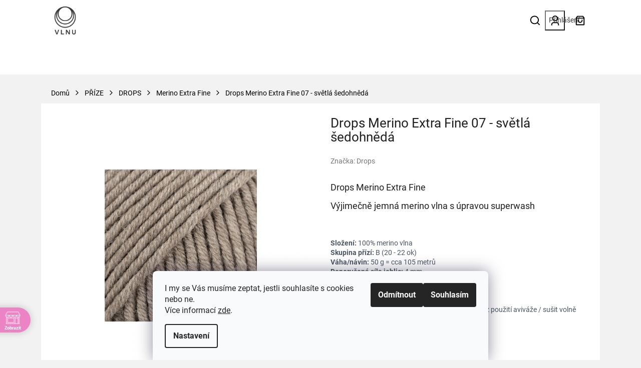

--- FILE ---
content_type: text/html; charset=utf-8
request_url: https://www.vlnu.cz/drops-merino-extra-fine-svetle-hneda/
body_size: 27316
content:
<!doctype html><html lang="cs" dir="ltr" class="header-background-light external-fonts-loaded"><head><meta charset="utf-8" /><meta name="viewport" content="width=device-width,initial-scale=1" /><title>Drops Merino Extra Fine 07 - světlá šedohnědá - VLNU</title><link rel="preconnect" href="https://cdn.myshoptet.com" /><link rel="dns-prefetch" href="https://cdn.myshoptet.com" /><link rel="preload" href="https://cdn.myshoptet.com/prj/dist/master/cms/libs/jquery/jquery-1.11.3.min.js" as="script" /><link href="https://cdn.myshoptet.com/prj/dist/master/cms/templates/frontend_templates/shared/css/font-face/roboto.css" rel="stylesheet"><link href="https://cdn.myshoptet.com/prj/dist/master/shop/dist/font-shoptet-11.css.62c94c7785ff2cea73b2.css" rel="stylesheet"><script>
dataLayer = [];
dataLayer.push({'shoptet' : {
    "pageId": 695,
    "pageType": "productDetail",
    "currency": "CZK",
    "currencyInfo": {
        "decimalSeparator": ",",
        "exchangeRate": 1,
        "priceDecimalPlaces": 2,
        "symbol": "K\u010d",
        "symbolLeft": 0,
        "thousandSeparator": " "
    },
    "language": "cs",
    "projectId": 335701,
    "product": {
        "id": 68,
        "guid": "ec5d4976-42d1-11ea-921a-0cc47a6b4bcc",
        "hasVariants": false,
        "codes": [
            {
                "code": "008"
            }
        ],
        "code": "008",
        "name": "Drops Merino Extra Fine 07 - sv\u011btl\u00e1 \u0161edohn\u011bd\u00e1",
        "appendix": "",
        "weight": 0.050000000000000003,
        "manufacturer": "Drops",
        "manufacturerGuid": "1EF5333498986F809559DA0BA3DED3EE",
        "currentCategory": "P\u0158\u00cdZE | DROPS | Merino Extra Fine",
        "currentCategoryGuid": "1a00f2ad-42ca-11ea-ac23-ac1f6b0076ec",
        "defaultCategory": "P\u0158\u00cdZE | DROPS | Merino Extra Fine",
        "defaultCategoryGuid": "1a00f2ad-42ca-11ea-ac23-ac1f6b0076ec",
        "currency": "CZK",
        "priceWithVat": 98
    },
    "stocks": [
        {
            "id": 1,
            "title": "Showroom Fr\u00fddlant n.\/O.",
            "isDeliveryPoint": 1,
            "visibleOnEshop": 1
        },
        {
            "id": "ext",
            "title": "Sklad",
            "isDeliveryPoint": 0,
            "visibleOnEshop": 1
        }
    ],
    "cartInfo": {
        "id": null,
        "freeShipping": false,
        "freeShippingFrom": 0,
        "leftToFreeGift": {
            "formattedPrice": "0 K\u010d",
            "priceLeft": 0
        },
        "freeGift": false,
        "leftToFreeShipping": {
            "priceLeft": 0,
            "dependOnRegion": 0,
            "formattedPrice": "0 K\u010d"
        },
        "discountCoupon": [],
        "getNoBillingShippingPrice": {
            "withoutVat": 0,
            "vat": 0,
            "withVat": 0
        },
        "cartItems": [],
        "taxMode": "ORDINARY"
    },
    "cart": [],
    "customer": {
        "priceRatio": 1,
        "priceListId": 1,
        "groupId": null,
        "registered": false,
        "mainAccount": false
    }
}});
dataLayer.push({'cookie_consent' : {
    "marketing": "denied",
    "analytics": "denied"
}});
document.addEventListener('DOMContentLoaded', function() {
    shoptet.consent.onAccept(function(agreements) {
        if (agreements.length == 0) {
            return;
        }
        dataLayer.push({
            'cookie_consent' : {
                'marketing' : (agreements.includes(shoptet.config.cookiesConsentOptPersonalisation)
                    ? 'granted' : 'denied'),
                'analytics': (agreements.includes(shoptet.config.cookiesConsentOptAnalytics)
                    ? 'granted' : 'denied')
            },
            'event': 'cookie_consent'
        });
    });
});
</script>
<meta property="og:type" content="website"><meta property="og:site_name" content="vlnu.cz"><meta property="og:url" content="https://www.vlnu.cz/drops-merino-extra-fine-svetle-hneda/"><meta property="og:title" content="Drops Merino Extra Fine 07 - světlá šedohnědá - VLNU"><meta name="author" content="VLNU"><meta name="web_author" content="Shoptet.cz"><meta name="dcterms.rightsHolder" content="www.vlnu.cz"><meta name="robots" content="index,follow"><meta property="og:image" content="https://cdn.myshoptet.com/usr/www.vlnu.cz/user/shop/big/68-1_drops-merino-extra-fine-07-svetla-sedohneda.jpg?692d81db"><meta property="og:description" content="Drops Merino Extra Fine, 100 % merino vlna, superwash, Oeko-Tex® certificate"><meta name="description" content="Drops Merino Extra Fine, 100 % merino vlna, superwash, Oeko-Tex® certificate"><meta property="product:price:amount" content="98"><meta property="product:price:currency" content="CZK"><style>:root {--color-primary: #3a3a3a;--color-primary-h: 0;--color-primary-s: 0%;--color-primary-l: 23%;--color-primary-hover: #3a3a3a;--color-primary-hover-h: 0;--color-primary-hover-s: 0%;--color-primary-hover-l: 23%;--color-secondary: #bab5b5;--color-secondary-h: 0;--color-secondary-s: 3%;--color-secondary-l: 72%;--color-secondary-hover: #bab5b5;--color-secondary-hover-h: 0;--color-secondary-hover-s: 3%;--color-secondary-hover-l: 72%;--color-tertiary: #3a3a3a;--color-tertiary-h: 0;--color-tertiary-s: 0%;--color-tertiary-l: 23%;--color-tertiary-hover: #3a3a3a;--color-tertiary-hover-h: 0;--color-tertiary-hover-s: 0%;--color-tertiary-hover-l: 23%;--color-header-background: #f2f2f2;--template-font: "Roboto";--template-headings-font: "Roboto";--header-background-url: none;--cookies-notice-background: #F8FAFB;--cookies-notice-color: #252525;--cookies-notice-button-hover: #27263f;--cookies-notice-link-hover: #3b3a5f;--templates-update-management-preview-mode-content: "Náhled aktualizací šablony je aktivní pro váš prohlížeč."}</style>
    
    <link href="https://cdn.myshoptet.com/prj/dist/master/shop/dist/main-11.less.5a24dcbbdabfd189c152.css" rel="stylesheet" />
                <link href="https://cdn.myshoptet.com/prj/dist/master/shop/dist/mobile-header-v1-11.less.1ee105d41b5f713c21aa.css" rel="stylesheet" />
    
    <script>var shoptet = shoptet || {};</script>
    <script src="https://cdn.myshoptet.com/prj/dist/master/shop/dist/main-3g-header.js.05f199e7fd2450312de2.js"></script>
<!-- User include --><!-- api 690(337) html code header -->
<script>var ophWidgetData={"lang":"cs","link":"https:\/\/www.vlnu.cz\/prodejna-2\/","logo":true,"turnOff":false,"expanded":false,"lunchShow":false,"checkHoliday":true,"showNextWeek":true,"showWidgetStart":"07:00","showWidgetEnd":"20:00","beforeOpenStore":0,"beforeCloseStore":0,"openingHours":[{"day":1,"openHour":"10:00","closeHour":"17:00","openPause":"","closePause":"","closed":false,"staticHourText":""},{"day":2,"openHour":"10:00","closeHour":"17:00","openPause":"","closePause":"","closed":false,"staticHourText":""},{"day":3,"openHour":"10:00","closeHour":"17:00","openPause":"","closePause":"","closed":true,"staticHourText":""},{"day":4,"openHour":"13:00","closeHour":"19:00","openPause":"","closePause":"","closed":false,"staticHourText":""},{"day":5,"openHour":"10:00","closeHour":"17:00","openPause":"","closePause":"","closed":false,"staticHourText":""},{"day":6,"openHour":"10:00","closeHour":"13:00","openPause":"","closePause":"","closed":false,"staticHourText":""},{"day":7,"openHour":"10:00","closeHour":"17:00","openPause":"","closePause":"","closed":true,"staticHourText":""}],"excludes":[{"date":"2025-12-30","openHour":"","closeHour":"","openPause":"","closePause":"","closed":true,"text":""},{"date":"2025-12-31","openHour":"","closeHour":"","openPause":"","closePause":"","closed":true,"text":""},{"date":"2026-01-02","openHour":"","closeHour":"","openPause":"","closePause":"","closed":true,"text":""},{"date":"2026-01-03","openHour":"","closeHour":"","openPause":"","closePause":"","closed":true,"text":""}],"holidayList":["01-01","01-05","08-05","05-07","06-07","28-09","28-10","17-11","24-12","25-12","26-12"],"todayLongFormat":false,"logoFilemanager":"","colors":{"bg_header_color":"#aacdee","bg_logo_color":"","bg_title_color":"","bg_preopen_color":"#aacdee","bg_open_color":"#aacdee","bg_pause_color":"#ff9800","bg_preclose_color":"#ff6f00","bg_close_color":"#ec83c5","color_exception_day":"#e94b4b"},"address":"Opavsk\u00e1 818\/71\nOstrava Poruba","icon":"icon-02","bottomPosition":0,"showDetailOnExpand":true,"disableDetail":false,"disableDetailTable":false,"hideOnMobile":false,"hideOnCheckout":false,"weekTurnOff":[],"directPosition":"ltr"}</script>
<!-- service 690(337) html code header -->
<link href="https://cdn.myshoptet.com/usr/mcore.myshoptet.com/user/documents/upload/addon01/ophWidget.min.css?v=1.6.9" rel="stylesheet" />


<!-- service 1603(1193) html code header -->
<style>
.mobile .p-thumbnail:not(.highlighted):hover::before {
    opacity: 0 !important;
}
</style>
<!-- project html code header -->
<link href="/user/documents/style.css?v=1.1" rel="stylesheet">
<style>
.navigation-buttons{display:flex;}
</style>
<!-- /User include --><link rel="shortcut icon" href="/favicon.ico" type="image/x-icon" /><link rel="canonical" href="https://www.vlnu.cz/drops-merino-extra-fine-svetle-hneda/" />    <script>
        var _hwq = _hwq || [];
        _hwq.push(['setKey', '72B9112EDA7CAC978EA026F86E5E4C60']);
        _hwq.push(['setTopPos', '600']);
        _hwq.push(['showWidget', '22']);
        (function() {
            var ho = document.createElement('script');
            ho.src = 'https://cz.im9.cz/direct/i/gjs.php?n=wdgt&sak=72B9112EDA7CAC978EA026F86E5E4C60';
            var s = document.getElementsByTagName('script')[0]; s.parentNode.insertBefore(ho, s);
        })();
    </script>
<style>/* custom background */@media (min-width: 992px) {body {background-color: #f2f2f2 ;background-position: top center;background-repeat: no-repeat;background-attachment: scroll;}}</style>    <!-- Global site tag (gtag.js) - Google Analytics -->
    <script async src="https://www.googletagmanager.com/gtag/js?id=G-M5L1ZESJD6"></script>
    <script>
        
        window.dataLayer = window.dataLayer || [];
        function gtag(){dataLayer.push(arguments);}
        

                    console.debug('default consent data');

            gtag('consent', 'default', {"ad_storage":"denied","analytics_storage":"denied","ad_user_data":"denied","ad_personalization":"denied","wait_for_update":500});
            dataLayer.push({
                'event': 'default_consent'
            });
        
        gtag('js', new Date());

        
                gtag('config', 'G-M5L1ZESJD6', {"groups":"GA4","send_page_view":false,"content_group":"productDetail","currency":"CZK","page_language":"cs"});
        
                gtag('config', 'AW-628595813', {"allow_enhanced_conversions":true});
        
        
        
        
        
                    gtag('event', 'page_view', {"send_to":"GA4","page_language":"cs","content_group":"productDetail","currency":"CZK"});
        
                gtag('set', 'currency', 'CZK');

        gtag('event', 'view_item', {
            "send_to": "UA",
            "items": [
                {
                    "id": "008",
                    "name": "Drops Merino Extra Fine 07 - sv\u011btl\u00e1 \u0161edohn\u011bd\u00e1",
                    "category": "P\u0158\u00cdZE \/ DROPS \/ Merino Extra Fine",
                                        "brand": "Drops",
                                                            "price": 80.99
                }
            ]
        });
        
        
        
        
        
                    gtag('event', 'view_item', {"send_to":"GA4","page_language":"cs","content_group":"productDetail","value":80.989999999999995,"currency":"CZK","items":[{"item_id":"008","item_name":"Drops Merino Extra Fine 07 - sv\u011btl\u00e1 \u0161edohn\u011bd\u00e1","item_brand":"Drops","item_category":"P\u0158\u00cdZE","item_category2":"DROPS","item_category3":"Merino Extra Fine","price":80.989999999999995,"quantity":1,"index":0}]});
        
        
        
        
        
        
        
        document.addEventListener('DOMContentLoaded', function() {
            if (typeof shoptet.tracking !== 'undefined') {
                for (var id in shoptet.tracking.bannersList) {
                    gtag('event', 'view_promotion', {
                        "send_to": "UA",
                        "promotions": [
                            {
                                "id": shoptet.tracking.bannersList[id].id,
                                "name": shoptet.tracking.bannersList[id].name,
                                "position": shoptet.tracking.bannersList[id].position
                            }
                        ]
                    });
                }
            }

            shoptet.consent.onAccept(function(agreements) {
                if (agreements.length !== 0) {
                    console.debug('gtag consent accept');
                    var gtagConsentPayload =  {
                        'ad_storage': agreements.includes(shoptet.config.cookiesConsentOptPersonalisation)
                            ? 'granted' : 'denied',
                        'analytics_storage': agreements.includes(shoptet.config.cookiesConsentOptAnalytics)
                            ? 'granted' : 'denied',
                                                                                                'ad_user_data': agreements.includes(shoptet.config.cookiesConsentOptPersonalisation)
                            ? 'granted' : 'denied',
                        'ad_personalization': agreements.includes(shoptet.config.cookiesConsentOptPersonalisation)
                            ? 'granted' : 'denied',
                        };
                    console.debug('update consent data', gtagConsentPayload);
                    gtag('consent', 'update', gtagConsentPayload);
                    dataLayer.push(
                        { 'event': 'update_consent' }
                    );
                }
            });
        });
    </script>
<script>
    (function(t, r, a, c, k, i, n, g) { t['ROIDataObject'] = k;
    t[k]=t[k]||function(){ (t[k].q=t[k].q||[]).push(arguments) },t[k].c=i;n=r.createElement(a),
    g=r.getElementsByTagName(a)[0];n.async=1;n.src=c;g.parentNode.insertBefore(n,g)
    })(window, document, 'script', '//www.heureka.cz/ocm/sdk.js?source=shoptet&version=2&page=product_detail', 'heureka', 'cz');

    heureka('set_user_consent', 0);
</script>
</head><body class="desktop id-695 in-merino-extra-fine template-11 type-product type-detail one-column-body columns-mobile-2 columns-4 ums_forms_redesign--off ums_a11y_category_page--on ums_discussion_rating_forms--off ums_flags_display_unification--on ums_a11y_login--on mobile-header-version-1"><noscript>
    <style>
        #header {
            padding-top: 0;
            position: relative !important;
            top: 0;
        }
        .header-navigation {
            position: relative !important;
        }
        .overall-wrapper {
            margin: 0 !important;
        }
        body:not(.ready) {
            visibility: visible !important;
        }
    </style>
    <div class="no-javascript">
        <div class="no-javascript__title">Musíte změnit nastavení vašeho prohlížeče</div>
        <div class="no-javascript__text">Podívejte se na: <a href="https://www.google.com/support/bin/answer.py?answer=23852">Jak povolit JavaScript ve vašem prohlížeči</a>.</div>
        <div class="no-javascript__text">Pokud používáte software na blokování reklam, může být nutné povolit JavaScript z této stránky.</div>
        <div class="no-javascript__text">Děkujeme.</div>
    </div>
</noscript>

        <div id="fb-root"></div>
        <script>
            window.fbAsyncInit = function() {
                FB.init({
//                    appId            : 'your-app-id',
                    autoLogAppEvents : true,
                    xfbml            : true,
                    version          : 'v19.0'
                });
            };
        </script>
        <script async defer crossorigin="anonymous" src="https://connect.facebook.net/cs_CZ/sdk.js"></script>    <div class="siteCookies siteCookies--bottom siteCookies--light js-siteCookies" role="dialog" data-testid="cookiesPopup" data-nosnippet>
        <div class="siteCookies__form">
            <div class="siteCookies__content">
                <div class="siteCookies__text">
                    I my se Vás musíme zeptat, jestli souhlasíte s cookies nebo ne.<br /> Více informací <a href="http://www.vlnu.cz/podminky-ochrany-osobnich-udaju/" target="\">zde</a>.
                </div>
                <p class="siteCookies__links">
                    <button class="siteCookies__link js-cookies-settings" aria-label="Nastavení cookies" data-testid="cookiesSettings">Nastavení</button>
                </p>
            </div>
            <div class="siteCookies__buttonWrap">
                                    <button class="siteCookies__button js-cookiesConsentSubmit" value="reject" aria-label="Odmítnout cookies" data-testid="buttonCookiesReject">Odmítnout</button>
                                <button class="siteCookies__button js-cookiesConsentSubmit" value="all" aria-label="Přijmout cookies" data-testid="buttonCookiesAccept">Souhlasím</button>
            </div>
        </div>
        <script>
            document.addEventListener("DOMContentLoaded", () => {
                const siteCookies = document.querySelector('.js-siteCookies');
                document.addEventListener("scroll", shoptet.common.throttle(() => {
                    const st = document.documentElement.scrollTop;
                    if (st > 1) {
                        siteCookies.classList.add('siteCookies--scrolled');
                    } else {
                        siteCookies.classList.remove('siteCookies--scrolled');
                    }
                }, 100));
            });
        </script>
    </div>
<a href="#content" class="skip-link sr-only">Přejít na obsah</a><div class="overall-wrapper"><div class="user-action"><div class="container">
    <div class="user-action-in">
                    <div id="login" class="user-action-login popup-widget login-widget" role="dialog" aria-labelledby="loginHeading">
        <div class="popup-widget-inner">
                            <h2 id="loginHeading">Přihlášení k vašemu účtu</h2><div id="customerLogin"><form action="/action/Customer/Login/" method="post" id="formLoginIncluded" class="csrf-enabled formLogin" data-testid="formLogin"><input type="hidden" name="referer" value="" /><div class="form-group"><div class="input-wrapper email js-validated-element-wrapper no-label"><input type="email" name="email" class="form-control" autofocus placeholder="E-mailová adresa (např. jan@novak.cz)" data-testid="inputEmail" autocomplete="email" required /></div></div><div class="form-group"><div class="input-wrapper password js-validated-element-wrapper no-label"><input type="password" name="password" class="form-control" placeholder="Heslo" data-testid="inputPassword" autocomplete="current-password" required /><span class="no-display">Nemůžete vyplnit toto pole</span><input type="text" name="surname" value="" class="no-display" /></div></div><div class="form-group"><div class="login-wrapper"><button type="submit" class="btn btn-secondary btn-text btn-login" data-testid="buttonSubmit">Přihlásit se</button><div class="password-helper"><a href="/registrace/" data-testid="signup" rel="nofollow">Nová registrace</a><a href="/klient/zapomenute-heslo/" rel="nofollow">Zapomenuté heslo</a></div></div></div></form>
</div>                    </div>
    </div>

                            <div id="cart-widget" class="user-action-cart popup-widget cart-widget loader-wrapper" data-testid="popupCartWidget" role="dialog" aria-hidden="true">
    <div class="popup-widget-inner cart-widget-inner place-cart-here">
        <div class="loader-overlay">
            <div class="loader"></div>
        </div>
    </div>

    <div class="cart-widget-button">
        <a href="/kosik/" class="btn btn-conversion" id="continue-order-button" rel="nofollow" data-testid="buttonNextStep">Pokračovat do košíku</a>
    </div>
</div>
            </div>
</div>
</div><div class="top-navigation-bar" data-testid="topNavigationBar">

    <div class="container">

        <div class="top-navigation-contacts">
            <strong>Zákaznická podpora:</strong><a href="mailto:chci@vlnu.cz" class="project-email" data-testid="contactboxEmail"><span>chci@vlnu.cz</span></a>        </div>

                            <div class="top-navigation-menu">
                <div class="top-navigation-menu-trigger"></div>
                <ul class="top-navigation-bar-menu">
                                            <li class="top-navigation-menu-item-29">
                            <a href="/kontakt/">Kontakt</a>
                        </li>
                                            <li class="top-navigation-menu-item-938">
                            <a href="/doprava-a-platba/">Doprava a platba</a>
                        </li>
                                            <li class="top-navigation-menu-item-1212">
                            <a href="/vraceni-zbozi/">Vrácení zboží</a>
                        </li>
                                            <li class="top-navigation-menu-item-39">
                            <a href="/obchodni-podminky/">Obchodní podmínky</a>
                        </li>
                                            <li class="top-navigation-menu-item-691">
                            <a href="/podminky-ochrany-osobnich-udaju/">Ochrana osobních údajů</a>
                        </li>
                                    </ul>
                <ul class="top-navigation-bar-menu-helper"></ul>
            </div>
        
        <div class="top-navigation-tools top-navigation-tools--language">
            <div class="responsive-tools">
                <a href="#" class="toggle-window" data-target="search" aria-label="Hledat" data-testid="linkSearchIcon"></a>
                                                            <a href="#" class="toggle-window" data-target="login"></a>
                                                    <a href="#" class="toggle-window" data-target="navigation" aria-label="Menu" data-testid="hamburgerMenu"></a>
            </div>
                <div class="dropdown">
        <span>Ceny v:</span>
        <button id="topNavigationDropdown" type="button" data-toggle="dropdown" aria-haspopup="true" aria-expanded="false">
            CZK
            <span class="caret"></span>
        </button>
        <ul class="dropdown-menu" aria-labelledby="topNavigationDropdown"><li><a href="/action/Currency/changeCurrency/?currencyCode=CZK" rel="nofollow">CZK</a></li><li><a href="/action/Currency/changeCurrency/?currencyCode=EUR" rel="nofollow">EUR</a></li></ul>
    </div>
            <button class="top-nav-button top-nav-button-login toggle-window" type="button" data-target="login" aria-haspopup="dialog" aria-controls="login" aria-expanded="false" data-testid="signin"><span>Přihlášení</span></button>        </div>

    </div>

</div>
<header id="header"><div class="container navigation-wrapper">
    <div class="header-top">
        <div class="site-name-wrapper">
            <div class="site-name"><a href="/" data-testid="linkWebsiteLogo"><img src="https://cdn.myshoptet.com/usr/www.vlnu.cz/user/logos/vlnu_seda_kopie-1.png" alt="VLNU" fetchpriority="low" /></a></div>        </div>
        <div class="search" itemscope itemtype="https://schema.org/WebSite">
            <meta itemprop="headline" content="Merino Extra Fine"/><meta itemprop="url" content="https://www.vlnu.cz"/><meta itemprop="text" content="Drops Merino Extra Fine, 100 % merino vlna, superwash, Oeko-Tex® certificate"/>            <form action="/action/ProductSearch/prepareString/" method="post"
    id="formSearchForm" class="search-form compact-form js-search-main"
    itemprop="potentialAction" itemscope itemtype="https://schema.org/SearchAction" data-testid="searchForm">
    <fieldset>
        <meta itemprop="target"
            content="https://www.vlnu.cz/vyhledavani/?string={string}"/>
        <input type="hidden" name="language" value="cs"/>
        
            
<input
    type="search"
    name="string"
        class="query-input form-control search-input js-search-input"
    placeholder="Napište, co hledáte"
    autocomplete="off"
    required
    itemprop="query-input"
    aria-label="Vyhledávání"
    data-testid="searchInput"
>
            <button type="submit" class="btn btn-default" data-testid="searchBtn">Hledat</button>
        
    </fieldset>
</form>
        </div>
        <div class="navigation-buttons">
                
    <a href="/kosik/" class="btn btn-icon toggle-window cart-count" data-target="cart" data-hover="true" data-redirect="true" data-testid="headerCart" rel="nofollow" aria-haspopup="dialog" aria-expanded="false" aria-controls="cart-widget">
        
                <span class="sr-only">Nákupní košík</span>
        
            <span class="cart-price visible-lg-inline-block" data-testid="headerCartPrice">
                                    Prázdný košík                            </span>
        
    
            </a>
        </div>
    </div>
    <nav id="navigation" aria-label="Hlavní menu" data-collapsible="true"><div class="navigation-in menu"><ul class="menu-level-1" role="menubar" data-testid="headerMenuItems"><li class="menu-item-2079" role="none"><a href="/akce/" data-testid="headerMenuItem" role="menuitem" aria-expanded="false"><b>Akce</b></a></li>
<li class="menu-item-673 ext" role="none"><a href="/prize/" data-testid="headerMenuItem" role="menuitem" aria-haspopup="true" aria-expanded="false"><b>PŘÍZE</b><span class="submenu-arrow"></span></a><ul class="menu-level-2" aria-label="PŘÍZE" tabindex="-1" role="menu"><li class="menu-item-1115 has-third-level" role="none"><a href="/bc-garn/" class="menu-image" data-testid="headerMenuItem" tabindex="-1" aria-hidden="true"><img src="data:image/svg+xml,%3Csvg%20width%3D%22140%22%20height%3D%22100%22%20xmlns%3D%22http%3A%2F%2Fwww.w3.org%2F2000%2Fsvg%22%3E%3C%2Fsvg%3E" alt="" aria-hidden="true" width="140" height="100"  data-src="https://cdn.myshoptet.com/usr/www.vlnu.cz/user/categories/thumb/bc_garn_logo.jpeg" fetchpriority="low" /></a><div><a href="/bc-garn/" data-testid="headerMenuItem" role="menuitem"><span>BC GARN</span></a>
                                                    <ul class="menu-level-3" role="menu">
                                                                    <li class="menu-item-1118" role="none">
                                        <a href="/allino/" data-testid="headerMenuItem" role="menuitem">
                                            Allino</a>,                                    </li>
                                                                    <li class="menu-item-1127" role="none">
                                        <a href="/lino/" data-testid="headerMenuItem" role="menuitem">
                                            Lino</a>,                                    </li>
                                                                    <li class="menu-item-2050" role="none">
                                        <a href="/loch-lomond/" data-testid="headerMenuItem" role="menuitem">
                                            Loch Lomond</a>,                                    </li>
                                                                    <li class="menu-item-1130" role="none">
                                        <a href="/semilla-gots/" data-testid="headerMenuItem" role="menuitem">
                                            Semilla GOTS</a>,                                    </li>
                                                                    <li class="menu-item-1121" role="none">
                                        <a href="/soft-silk/" data-testid="headerMenuItem" role="menuitem">
                                            Soft Silk</a>,                                    </li>
                                                                    <li class="menu-item-1426" role="none">
                                        <a href="/summer-in-kashmir/" data-testid="headerMenuItem" role="menuitem">
                                            Summer in Kashmir</a>,                                    </li>
                                                                    <li class="menu-item-1124" role="none">
                                        <a href="/tussah-tweed/" data-testid="headerMenuItem" role="menuitem">
                                            Tussah Tweed</a>                                    </li>
                                                            </ul>
                        </div></li><li class="menu-item-1396 has-third-level" role="none"><a href="/cardiff-cashmere/" class="menu-image" data-testid="headerMenuItem" tabindex="-1" aria-hidden="true"><img src="data:image/svg+xml,%3Csvg%20width%3D%22140%22%20height%3D%22100%22%20xmlns%3D%22http%3A%2F%2Fwww.w3.org%2F2000%2Fsvg%22%3E%3C%2Fsvg%3E" alt="" aria-hidden="true" width="140" height="100"  data-src="https://cdn.myshoptet.com/usr/www.vlnu.cz/user/categories/thumb/card.jpg" fetchpriority="low" /></a><div><a href="/cardiff-cashmere/" data-testid="headerMenuItem" role="menuitem"><span>CARDIFF CASHMERE</span></a>
                                                    <ul class="menu-level-3" role="menu">
                                                                    <li class="menu-item-1399" role="none">
                                        <a href="/classic/" data-testid="headerMenuItem" role="menuitem">
                                            Classic</a>,                                    </li>
                                                                    <li class="menu-item-1402" role="none">
                                        <a href="/brushlight/" data-testid="headerMenuItem" role="menuitem">
                                            Brushlight</a>                                    </li>
                                                            </ul>
                        </div></li><li class="menu-item-675 has-third-level" role="none"><a href="/drops/" class="menu-image" data-testid="headerMenuItem" tabindex="-1" aria-hidden="true"><img src="data:image/svg+xml,%3Csvg%20width%3D%22140%22%20height%3D%22100%22%20xmlns%3D%22http%3A%2F%2Fwww.w3.org%2F2000%2Fsvg%22%3E%3C%2Fsvg%3E" alt="" aria-hidden="true" width="140" height="100"  data-src="https://cdn.myshoptet.com/usr/www.vlnu.cz/user/categories/thumb/logo_drops.png" fetchpriority="low" /></a><div><a href="/drops/" data-testid="headerMenuItem" role="menuitem"><span>  DROPS</span></a>
                                                    <ul class="menu-level-3" role="menu">
                                                                    <li class="menu-item-704" role="none">
                                        <a href="/air/" data-testid="headerMenuItem" role="menuitem">
                                            Air</a>,                                    </li>
                                                                    <li class="menu-item-710" role="none">
                                        <a href="/alaska/" data-testid="headerMenuItem" role="menuitem">
                                            Alaska</a>,                                    </li>
                                                                    <li class="menu-item-707" role="none">
                                        <a href="/alpaca/" data-testid="headerMenuItem" role="menuitem">
                                            Alpaca</a>,                                    </li>
                                                                    <li class="menu-item-713" role="none">
                                        <a href="/andes/" data-testid="headerMenuItem" role="menuitem">
                                            Andes</a>,                                    </li>
                                                                    <li class="menu-item-716" role="none">
                                        <a href="/alpaca-boucle/" data-testid="headerMenuItem" role="menuitem">
                                            Alpaca Bouclé</a>,                                    </li>
                                                                    <li class="menu-item-719" role="none">
                                        <a href="/baby-merino/" data-testid="headerMenuItem" role="menuitem">
                                            Baby Merino</a>,                                    </li>
                                                                    <li class="menu-item-722" role="none">
                                        <a href="/belle/" data-testid="headerMenuItem" role="menuitem">
                                            Belle</a>,                                    </li>
                                                                    <li class="menu-item-725" role="none">
                                        <a href="/big-merino/" data-testid="headerMenuItem" role="menuitem">
                                            Big Merino</a>,                                    </li>
                                                                    <li class="menu-item-728" role="none">
                                        <a href="/bomull-lin/" data-testid="headerMenuItem" role="menuitem">
                                            Bomull-Lin</a>,                                    </li>
                                                                    <li class="menu-item-731" role="none">
                                        <a href="/brushed-alpaca-silk/" data-testid="headerMenuItem" role="menuitem">
                                            Brushed Alpaca Silk</a>,                                    </li>
                                                                    <li class="menu-item-737" role="none">
                                        <a href="/cotton-merino/" data-testid="headerMenuItem" role="menuitem">
                                            Cotton Merino</a>,                                    </li>
                                                                    <li class="menu-item-1258" role="none">
                                        <a href="/daisy/" data-testid="headerMenuItem" role="menuitem">
                                            Daisy</a>,                                    </li>
                                                                    <li class="menu-item-890" role="none">
                                        <a href="/fabel/" data-testid="headerMenuItem" role="menuitem">
                                            Fabel</a>,                                    </li>
                                                                    <li class="menu-item-1405" role="none">
                                        <a href="/fiesta/" data-testid="headerMenuItem" role="menuitem">
                                            Fiesta</a>,                                    </li>
                                                                    <li class="menu-item-1140" role="none">
                                        <a href="/flora/" data-testid="headerMenuItem" role="menuitem">
                                            Flora</a>,                                    </li>
                                                                    <li class="menu-item-743" role="none">
                                        <a href="/glitter/" data-testid="headerMenuItem" role="menuitem">
                                            Glitter</a>,                                    </li>
                                                                    <li class="menu-item-1223" role="none">
                                        <a href="/karisma/" data-testid="headerMenuItem" role="menuitem">
                                            Karisma</a>,                                    </li>
                                                                    <li class="menu-item-746" role="none">
                                        <a href="/kid-silk/" data-testid="headerMenuItem" role="menuitem">
                                            Kid-Silk</a>,                                    </li>
                                                                    <li class="menu-item-701" role="none">
                                        <a href="/lima/" data-testid="headerMenuItem" role="menuitem">
                                            Lima</a>,                                    </li>
                                                                    <li class="menu-item-752" role="none">
                                        <a href="/melody/" data-testid="headerMenuItem" role="menuitem">
                                            Melody</a>,                                    </li>
                                                                    <li class="menu-item-695" role="none">
                                        <a href="/merino-extra-fine/" class="active" data-testid="headerMenuItem" role="menuitem">
                                            Merino Extra Fine</a>,                                    </li>
                                                                    <li class="menu-item-755" role="none">
                                        <a href="/muskat/" data-testid="headerMenuItem" role="menuitem">
                                            Muskat</a>,                                    </li>
                                                                    <li class="menu-item-758" role="none">
                                        <a href="/nepal/" data-testid="headerMenuItem" role="menuitem">
                                            Nepal</a>,                                    </li>
                                                                    <li class="menu-item-761" role="none">
                                        <a href="/paris/" data-testid="headerMenuItem" role="menuitem">
                                            Paris</a>,                                    </li>
                                                                    <li class="menu-item-773" role="none">
                                        <a href="/polaris/" data-testid="headerMenuItem" role="menuitem">
                                            Polaris</a>,                                    </li>
                                                                    <li class="menu-item-764" role="none">
                                        <a href="/puna/" data-testid="headerMenuItem" role="menuitem">
                                            Puna</a>,                                    </li>
                                                                    <li class="menu-item-767" role="none">
                                        <a href="/safran/" data-testid="headerMenuItem" role="menuitem">
                                            Safran</a>,                                    </li>
                                                                    <li class="menu-item-770" role="none">
                                        <a href="/sky/" data-testid="headerMenuItem" role="menuitem">
                                            Sky</a>,                                    </li>
                                                                    <li class="menu-item-740" role="none">
                                        <a href="/snow/" data-testid="headerMenuItem" role="menuitem">
                                            Snow</a>,                                    </li>
                                                                    <li class="menu-item-980" role="none">
                                        <a href="/soft-tweed/" data-testid="headerMenuItem" role="menuitem">
                                            Soft Tweed</a>                                    </li>
                                                            </ul>
                        </div></li><li class="menu-item-1384 has-third-level" role="none"><a href="/farma-valaska/" class="menu-image" data-testid="headerMenuItem" tabindex="-1" aria-hidden="true"><img src="data:image/svg+xml,%3Csvg%20width%3D%22140%22%20height%3D%22100%22%20xmlns%3D%22http%3A%2F%2Fwww.w3.org%2F2000%2Fsvg%22%3E%3C%2Fsvg%3E" alt="" aria-hidden="true" width="140" height="100"  data-src="https://cdn.myshoptet.com/usr/www.vlnu.cz/user/categories/thumb/ekofarma_valaska.jpg" fetchpriority="low" /></a><div><a href="/farma-valaska/" data-testid="headerMenuItem" role="menuitem"><span>FARMA VALAŠKA</span></a>
                                                    <ul class="menu-level-3" role="menu">
                                                                    <li class="menu-item-1387" role="none">
                                        <a href="/nika/" data-testid="headerMenuItem" role="menuitem">
                                            nika</a>                                    </li>
                                                            </ul>
                        </div></li><li class="menu-item-2127" role="none"><a href="/gabo-wool/" class="menu-image" data-testid="headerMenuItem" tabindex="-1" aria-hidden="true"><img src="data:image/svg+xml,%3Csvg%20width%3D%22140%22%20height%3D%22100%22%20xmlns%3D%22http%3A%2F%2Fwww.w3.org%2F2000%2Fsvg%22%3E%3C%2Fsvg%3E" alt="" aria-hidden="true" width="140" height="100"  data-src="https://cdn.myshoptet.com/usr/www.vlnu.cz/user/categories/thumb/gabo.jpg" fetchpriority="low" /></a><div><a href="/gabo-wool/" data-testid="headerMenuItem" role="menuitem"><span>GABO WOOL</span></a>
                        </div></li><li class="menu-item-1353 has-third-level" role="none"><a href="/kaos-yarn/" class="menu-image" data-testid="headerMenuItem" tabindex="-1" aria-hidden="true"><img src="data:image/svg+xml,%3Csvg%20width%3D%22140%22%20height%3D%22100%22%20xmlns%3D%22http%3A%2F%2Fwww.w3.org%2F2000%2Fsvg%22%3E%3C%2Fsvg%3E" alt="" aria-hidden="true" width="140" height="100"  data-src="https://cdn.myshoptet.com/usr/www.vlnu.cz/user/categories/thumb/kaos_logo.jpg" fetchpriority="low" /></a><div><a href="/kaos-yarn/" data-testid="headerMenuItem" role="menuitem"><span>KAOS YARN</span></a>
                                                    <ul class="menu-level-3" role="menu">
                                                                    <li class="menu-item-1362" role="none">
                                        <a href="/chunky-andean-wool/" data-testid="headerMenuItem" role="menuitem">
                                            Chunky Andean Wool</a>,                                    </li>
                                                                    <li class="menu-item-1356" role="none">
                                        <a href="/organic-brushed-alpaca/" data-testid="headerMenuItem" role="menuitem">
                                            Organic Brushed Alpaca</a>,                                    </li>
                                                                    <li class="menu-item-1359" role="none">
                                        <a href="/organic-soft-merino/" data-testid="headerMenuItem" role="menuitem">
                                            Organic Soft Merino</a>,                                    </li>
                                                                    <li class="menu-item-1369" role="none">
                                        <a href="/skinny-adean-wool/" data-testid="headerMenuItem" role="menuitem">
                                            Skinny Adean Wool</a>                                    </li>
                                                            </ul>
                        </div></li><li class="menu-item-872 has-third-level" role="none"><a href="/knitting-for-olive/" class="menu-image" data-testid="headerMenuItem" tabindex="-1" aria-hidden="true"><img src="data:image/svg+xml,%3Csvg%20width%3D%22140%22%20height%3D%22100%22%20xmlns%3D%22http%3A%2F%2Fwww.w3.org%2F2000%2Fsvg%22%3E%3C%2Fsvg%3E" alt="" aria-hidden="true" width="140" height="100"  data-src="https://cdn.myshoptet.com/usr/www.vlnu.cz/user/categories/thumb/logo_knitting_for_olive.png" fetchpriority="low" /></a><div><a href="/knitting-for-olive/" data-testid="headerMenuItem" role="menuitem"><span>KNITTING FOR OLIVE</span></a>
                                                    <ul class="menu-level-3" role="menu">
                                                                    <li class="menu-item-974" role="none">
                                        <a href="/compatible-cashmere/" data-testid="headerMenuItem" role="menuitem">
                                            Compatible Cashmere</a>,                                    </li>
                                                                    <li class="menu-item-953" role="none">
                                        <a href="/cotton-merino-2/" data-testid="headerMenuItem" role="menuitem">
                                            Cotton Merino</a>,                                    </li>
                                                                    <li class="menu-item-881" role="none">
                                        <a href="/heavy-merino/" data-testid="headerMenuItem" role="menuitem">
                                            Heavy Merino</a>,                                    </li>
                                                                    <li class="menu-item-884" role="none">
                                        <a href="/merino/" data-testid="headerMenuItem" role="menuitem">
                                            Merino</a>,                                    </li>
                                                                    <li class="menu-item-1316" role="none">
                                        <a href="/no-waste-wool/" data-testid="headerMenuItem" role="menuitem">
                                            No Waste Wool</a>,                                    </li>
                                                                    <li class="menu-item-932" role="none">
                                        <a href="/pure-silk/" data-testid="headerMenuItem" role="menuitem">
                                            Pure Silk</a>,                                    </li>
                                                                    <li class="menu-item-875" role="none">
                                        <a href="/soft-silk-mohair/" data-testid="headerMenuItem" role="menuitem">
                                            Soft Silk Mohair</a>                                    </li>
                                                            </ul>
                        </div></li><li class="menu-item-1167 has-third-level" role="none"><a href="/kremke-soul-wool/" class="menu-image" data-testid="headerMenuItem" tabindex="-1" aria-hidden="true"><img src="data:image/svg+xml,%3Csvg%20width%3D%22140%22%20height%3D%22100%22%20xmlns%3D%22http%3A%2F%2Fwww.w3.org%2F2000%2Fsvg%22%3E%3C%2Fsvg%3E" alt="" aria-hidden="true" width="140" height="100"  data-src="https://cdn.myshoptet.com/usr/www.vlnu.cz/user/categories/thumb/kremke-soul-wool_logo.jpeg" fetchpriority="low" /></a><div><a href="/kremke-soul-wool/" data-testid="headerMenuItem" role="menuitem"><span>KREMKE SOUL WOOL</span></a>
                                                    <ul class="menu-level-3" role="menu">
                                                                    <li class="menu-item-1390" role="none">
                                        <a href="/alpaca-boucle-2/" data-testid="headerMenuItem" role="menuitem">
                                            Alpaca Bouclé</a>,                                    </li>
                                                                    <li class="menu-item-1179" role="none">
                                        <a href="/baby-alpaca-lace/" data-testid="headerMenuItem" role="menuitem">
                                            Baby Alpaca Lace</a>,                                    </li>
                                                                    <li class="menu-item-1176" role="none">
                                        <a href="/breeze/" data-testid="headerMenuItem" role="menuitem">
                                            Breeze</a>,                                    </li>
                                                                    <li class="menu-item-1173" role="none">
                                        <a href="/eco-cashmere/" data-testid="headerMenuItem" role="menuitem">
                                            Eco Cashmere</a>,                                    </li>
                                                                    <li class="menu-item-1393" role="none">
                                        <a href="/stellaris/" data-testid="headerMenuItem" role="menuitem">
                                            Stellaris</a>,                                    </li>
                                                                    <li class="menu-item-1170" role="none">
                                        <a href="/vegan-cashmere-pure-cotton/" data-testid="headerMenuItem" role="menuitem">
                                            Vegan Cashmere - Pure Cotton</a>                                    </li>
                                                            </ul>
                        </div></li><li class="menu-item-1417 has-third-level" role="none"><a href="/lamana/" class="menu-image" data-testid="headerMenuItem" tabindex="-1" aria-hidden="true"><img src="data:image/svg+xml,%3Csvg%20width%3D%22140%22%20height%3D%22100%22%20xmlns%3D%22http%3A%2F%2Fwww.w3.org%2F2000%2Fsvg%22%3E%3C%2Fsvg%3E" alt="" aria-hidden="true" width="140" height="100"  data-src="https://cdn.myshoptet.com/usr/www.vlnu.cz/user/categories/thumb/lam.jpg" fetchpriority="low" /></a><div><a href="/lamana/" data-testid="headerMenuItem" role="menuitem"><span>LAMANA</span></a>
                                                    <ul class="menu-level-3" role="menu">
                                                                    <li class="menu-item-1420" role="none">
                                        <a href="/premia/" data-testid="headerMenuItem" role="menuitem">
                                            Premia</a>,                                    </li>
                                                                    <li class="menu-item-1423" role="none">
                                        <a href="/roma/" data-testid="headerMenuItem" role="menuitem">
                                            Roma</a>                                    </li>
                                                            </ul>
                        </div></li><li class="menu-item-1226 has-third-level" role="none"><a href="/malabrigo/" class="menu-image" data-testid="headerMenuItem" tabindex="-1" aria-hidden="true"><img src="data:image/svg+xml,%3Csvg%20width%3D%22140%22%20height%3D%22100%22%20xmlns%3D%22http%3A%2F%2Fwww.w3.org%2F2000%2Fsvg%22%3E%3C%2Fsvg%3E" alt="" aria-hidden="true" width="140" height="100"  data-src="https://cdn.myshoptet.com/usr/www.vlnu.cz/user/categories/thumb/malabrigo.png" fetchpriority="low" /></a><div><a href="/malabrigo/" data-testid="headerMenuItem" role="menuitem"><span>MALABRIGO</span></a>
                                                    <ul class="menu-level-3" role="menu">
                                                                    <li class="menu-item-1229" role="none">
                                        <a href="/malabrigo-mechita/" data-testid="headerMenuItem" role="menuitem">
                                            Mechita</a>,                                    </li>
                                                                    <li class="menu-item-1235" role="none">
                                        <a href="/rios/" data-testid="headerMenuItem" role="menuitem">
                                            Rios</a>,                                    </li>
                                                                    <li class="menu-item-1232" role="none">
                                        <a href="/silky-merino/" data-testid="headerMenuItem" role="menuitem">
                                            Silky Merino</a>,                                    </li>
                                                                    <li class="menu-item-1252" role="none">
                                        <a href="/susurro/" data-testid="headerMenuItem" role="menuitem">
                                            Susurro</a>                                    </li>
                                                            </ul>
                        </div></li><li class="menu-item-1408 has-third-level" role="none"><a href="/pascuali/" class="menu-image" data-testid="headerMenuItem" tabindex="-1" aria-hidden="true"><img src="data:image/svg+xml,%3Csvg%20width%3D%22140%22%20height%3D%22100%22%20xmlns%3D%22http%3A%2F%2Fwww.w3.org%2F2000%2Fsvg%22%3E%3C%2Fsvg%3E" alt="" aria-hidden="true" width="140" height="100"  data-src="https://cdn.myshoptet.com/usr/www.vlnu.cz/user/categories/thumb/fb_img_1654175211250.jpg" fetchpriority="low" /></a><div><a href="/pascuali/" data-testid="headerMenuItem" role="menuitem"><span>PASCUALI</span></a>
                                                    <ul class="menu-level-3" role="menu">
                                                                    <li class="menu-item-1411" role="none">
                                        <a href="/suave/" data-testid="headerMenuItem" role="menuitem">
                                            Suave</a>,                                    </li>
                                                                    <li class="menu-item-1414" role="none">
                                        <a href="/arctic-pearl/" data-testid="headerMenuItem" role="menuitem">
                                            Arctic Pearl</a>                                    </li>
                                                            </ul>
                        </div></li><li class="menu-item-2097 has-third-level" role="none"><a href="/rellana-garne/" class="menu-image" data-testid="headerMenuItem" tabindex="-1" aria-hidden="true"><img src="data:image/svg+xml,%3Csvg%20width%3D%22140%22%20height%3D%22100%22%20xmlns%3D%22http%3A%2F%2Fwww.w3.org%2F2000%2Fsvg%22%3E%3C%2Fsvg%3E" alt="" aria-hidden="true" width="140" height="100"  data-src="https://cdn.myshoptet.com/usr/www.vlnu.cz/user/categories/thumb/rellana-logo-webosahlvcb3azf3.png" fetchpriority="low" /></a><div><a href="/rellana-garne/" data-testid="headerMenuItem" role="menuitem"><span>RELLANA GARNE</span></a>
                                                    <ul class="menu-level-3" role="menu">
                                                                    <li class="menu-item-2100" role="none">
                                        <a href="/flotte-socke-4f--uni/" data-testid="headerMenuItem" role="menuitem">
                                            Flotte Socke 4f. Uni</a>,                                    </li>
                                                                    <li class="menu-item-2103" role="none">
                                        <a href="/flotte-socke-4f--burano/" data-testid="headerMenuItem" role="menuitem">
                                            Flotte Socke 4f. Burano</a>,                                    </li>
                                                                    <li class="menu-item-2106" role="none">
                                        <a href="/flotte-socke-4f--milano/" data-testid="headerMenuItem" role="menuitem">
                                            Flotte Socke 4f. Milano</a>                                    </li>
                                                            </ul>
                        </div></li><li class="menu-item-676 has-third-level" role="none"><a href="/rowan/" class="menu-image" data-testid="headerMenuItem" tabindex="-1" aria-hidden="true"><img src="data:image/svg+xml,%3Csvg%20width%3D%22140%22%20height%3D%22100%22%20xmlns%3D%22http%3A%2F%2Fwww.w3.org%2F2000%2Fsvg%22%3E%3C%2Fsvg%3E" alt="" aria-hidden="true" width="140" height="100"  data-src="https://cdn.myshoptet.com/usr/www.vlnu.cz/user/categories/thumb/rowan_logo_1.png" fetchpriority="low" /></a><div><a href="/rowan/" data-testid="headerMenuItem" role="menuitem"><span>  ROWAN</span></a>
                                                    <ul class="menu-level-3" role="menu">
                                                                    <li class="menu-item-827" role="none">
                                        <a href="/valley-tweed/" data-testid="headerMenuItem" role="menuitem">
                                            Valley tweed</a>                                    </li>
                                                            </ul>
                        </div></li><li class="menu-item-1319 has-third-level" role="none"><a href="/sandnes-garn/" class="menu-image" data-testid="headerMenuItem" tabindex="-1" aria-hidden="true"><img src="data:image/svg+xml,%3Csvg%20width%3D%22140%22%20height%3D%22100%22%20xmlns%3D%22http%3A%2F%2Fwww.w3.org%2F2000%2Fsvg%22%3E%3C%2Fsvg%3E" alt="" aria-hidden="true" width="140" height="100"  data-src="https://cdn.myshoptet.com/usr/www.vlnu.cz/user/categories/thumb/sss.jpg" fetchpriority="low" /></a><div><a href="/sandnes-garn/" data-testid="headerMenuItem" role="menuitem"><span>SANDNES GARN</span></a>
                                                    <ul class="menu-level-3" role="menu">
                                                                    <li class="menu-item-2059" role="none">
                                        <a href="/alpakka-f--lgetrad/" data-testid="headerMenuItem" role="menuitem">
                                            Alpakka Følgetrad</a>,                                    </li>
                                                                    <li class="menu-item-2061" role="none">
                                        <a href="/ballerina-chunky-mohair/" data-testid="headerMenuItem" role="menuitem">
                                            Ballerina Chunky Mohair</a>,                                    </li>
                                                                    <li class="menu-item-1325" role="none">
                                        <a href="/borstet-alpakka/" data-testid="headerMenuItem" role="menuitem">
                                            Børstet Alpakka</a>,                                    </li>
                                                                    <li class="menu-item-2076" role="none">
                                        <a href="/cashmere/" data-testid="headerMenuItem" role="menuitem">
                                            Cashmere</a>,                                    </li>
                                                                    <li class="menu-item-1331" role="none">
                                        <a href="/double-sunday/" data-testid="headerMenuItem" role="menuitem">
                                            Double Sunday</a>,                                    </li>
                                                                    <li class="menu-item-1328" role="none">
                                        <a href="/double-sunday-by-petiteknit/" data-testid="headerMenuItem" role="menuitem">
                                            Double Sunday by PetiteKnit</a>,                                    </li>
                                                                    <li class="menu-item-2056" role="none">
                                        <a href="/sunday/" data-testid="headerMenuItem" role="menuitem">
                                            Sunday</a>,                                    </li>
                                                                    <li class="menu-item-1338" role="none">
                                        <a href="/kos/" data-testid="headerMenuItem" role="menuitem">
                                            Kos</a>,                                    </li>
                                                                    <li class="menu-item-1341" role="none">
                                        <a href="/peer-gynt/" data-testid="headerMenuItem" role="menuitem">
                                            Peer Gynt</a>,                                    </li>
                                                                    <li class="menu-item-2053" role="none">
                                        <a href="/tynn-peer-gynt/" data-testid="headerMenuItem" role="menuitem">
                                            Tynn Peer Gynt</a>,                                    </li>
                                                                    <li class="menu-item-2124" role="none">
                                        <a href="/paljett/" data-testid="headerMenuItem" role="menuitem">
                                            Paljett</a>,                                    </li>
                                                                    <li class="menu-item-1334" role="none">
                                        <a href="/poppy/" data-testid="headerMenuItem" role="menuitem">
                                            Poppy</a>,                                    </li>
                                                                    <li class="menu-item-1363" role="none">
                                        <a href="/line/" data-testid="headerMenuItem" role="menuitem">
                                            Line</a>,                                    </li>
                                                                    <li class="menu-item-1366" role="none">
                                        <a href="/tynn-line/" data-testid="headerMenuItem" role="menuitem">
                                            Tynn Line</a>,                                    </li>
                                                                    <li class="menu-item-2094" role="none">
                                        <a href="/primo-tynn-silk-mohair/" data-testid="headerMenuItem" role="menuitem">
                                            Primo Tynn Silk Mohair</a>,                                    </li>
                                                                    <li class="menu-item-1322" role="none">
                                        <a href="/tynn-silk-mohair/" data-testid="headerMenuItem" role="menuitem">
                                            Tynn Silk Mohair</a>,                                    </li>
                                                                    <li class="menu-item-1350" role="none">
                                        <a href="/tynn-silk-mohair-print/" data-testid="headerMenuItem" role="menuitem">
                                            Tynn Silk Mohair Print</a>,                                    </li>
                                                                    <li class="menu-item-1347" role="none">
                                        <a href="/tweed-recycled/" data-testid="headerMenuItem" role="menuitem">
                                            Tweed Recycled</a>                                    </li>
                                                            </ul>
                        </div></li><li class="menu-item-1286 has-third-level" role="none"><a href="/https-schachenmayr-com-en/" class="menu-image" data-testid="headerMenuItem" tabindex="-1" aria-hidden="true"><img src="data:image/svg+xml,%3Csvg%20width%3D%22140%22%20height%3D%22100%22%20xmlns%3D%22http%3A%2F%2Fwww.w3.org%2F2000%2Fsvg%22%3E%3C%2Fsvg%3E" alt="" aria-hidden="true" width="140" height="100"  data-src="https://cdn.myshoptet.com/usr/www.vlnu.cz/user/categories/thumb/schachen.png" fetchpriority="low" /></a><div><a href="/https-schachenmayr-com-en/" data-testid="headerMenuItem" role="menuitem"><span>SCHACHENMAYR</span></a>
                                                    <ul class="menu-level-3" role="menu">
                                                                    <li class="menu-item-1295" role="none">
                                        <a href="/regia-4-ply-color/" data-testid="headerMenuItem" role="menuitem">
                                            Regia 4-ply Color</a>,                                    </li>
                                                                    <li class="menu-item-1289" role="none">
                                        <a href="/regia-pairfect/" data-testid="headerMenuItem" role="menuitem">
                                            Regia PAIRFECT</a>,                                    </li>
                                                                    <li class="menu-item-1292" role="none">
                                        <a href="/regia-design-line-arne-a-carlos/" data-testid="headerMenuItem" role="menuitem">
                                            Regia DESIGN LINE by Arne &amp; Carlos</a>,                                    </li>
                                                                    <li class="menu-item-1298" role="none">
                                        <a href="/regia-virtuoso/" data-testid="headerMenuItem" role="menuitem">
                                            Regia Virtuoso</a>                                    </li>
                                                            </ul>
                        </div></li><li class="menu-item-836 has-third-level" role="none"><a href="/we-are-knitters/" class="menu-image" data-testid="headerMenuItem" tabindex="-1" aria-hidden="true"><img src="data:image/svg+xml,%3Csvg%20width%3D%22140%22%20height%3D%22100%22%20xmlns%3D%22http%3A%2F%2Fwww.w3.org%2F2000%2Fsvg%22%3E%3C%2Fsvg%3E" alt="" aria-hidden="true" width="140" height="100"  data-src="https://cdn.myshoptet.com/usr/www.vlnu.cz/user/categories/thumb/logo_we_are_knitters.png" fetchpriority="low" /></a><div><a href="/we-are-knitters/" data-testid="headerMenuItem" role="menuitem"><span>WE ARE KNITTERS</span></a>
                                                    <ul class="menu-level-3" role="menu">
                                                                    <li class="menu-item-842" role="none">
                                        <a href="/the-wool/" data-testid="headerMenuItem" role="menuitem">
                                            The Wool</a>,                                    </li>
                                                                    <li class="menu-item-854" role="none">
                                        <a href="/the-petite-wool/" data-testid="headerMenuItem" role="menuitem">
                                            The Petite Wool</a>,                                    </li>
                                                                    <li class="menu-item-902" role="none">
                                        <a href="/the-tape/" data-testid="headerMenuItem" role="menuitem">
                                            The Tape</a>,                                    </li>
                                                                    <li class="menu-item-986" role="none">
                                        <a href="/the-cordage-yarn/" data-testid="headerMenuItem" role="menuitem">
                                            The Cordage Yarn</a>                                    </li>
                                                            </ul>
                        </div></li></ul></li>
<li class="menu-item-779 ext" role="none"><a href="/jehlice-hacky/" data-testid="headerMenuItem" role="menuitem" aria-haspopup="true" aria-expanded="false"><b>JEHLICE / HÁČKY</b><span class="submenu-arrow"></span></a><ul class="menu-level-2" aria-label="JEHLICE / HÁČKY" tabindex="-1" role="menu"><li class="menu-item-782 has-third-level" role="none"><a href="/jehlice/" class="menu-image" data-testid="headerMenuItem" tabindex="-1" aria-hidden="true"><img src="data:image/svg+xml,%3Csvg%20width%3D%22140%22%20height%3D%22100%22%20xmlns%3D%22http%3A%2F%2Fwww.w3.org%2F2000%2Fsvg%22%3E%3C%2Fsvg%3E" alt="" aria-hidden="true" width="140" height="100"  data-src="https://cdn.myshoptet.com/usr/www.vlnu.cz/user/categories/thumb/2_4_1-3.jpg" fetchpriority="low" /></a><div><a href="/jehlice/" data-testid="headerMenuItem" role="menuitem"><span>JEHLICE</span></a>
                                                    <ul class="menu-level-3" role="menu">
                                                                    <li class="menu-item-788" role="none">
                                        <a href="/kruhove-jehlice/" data-testid="headerMenuItem" role="menuitem">
                                            Kruhové jehlice</a>,                                    </li>
                                                                    <li class="menu-item-791" role="none">
                                        <a href="/ponozkove-jehlice/" data-testid="headerMenuItem" role="menuitem">
                                            Ponožkové jehlice</a>,                                    </li>
                                                                    <li class="menu-item-821" role="none">
                                        <a href="/sady-jehlic/" data-testid="headerMenuItem" role="menuitem">
                                            Sady jehlic</a>,                                    </li>
                                                                    <li class="menu-item-992" role="none">
                                        <a href="/jehlice-rovne/" data-testid="headerMenuItem" role="menuitem">
                                            Jehlice rovné</a>                                    </li>
                                                            </ul>
                        </div></li><li class="menu-item-785 has-third-level" role="none"><a href="/hacky/" class="menu-image" data-testid="headerMenuItem" tabindex="-1" aria-hidden="true"><img src="data:image/svg+xml,%3Csvg%20width%3D%22140%22%20height%3D%22100%22%20xmlns%3D%22http%3A%2F%2Fwww.w3.org%2F2000%2Fsvg%22%3E%3C%2Fsvg%3E" alt="" aria-hidden="true" width="140" height="100"  data-src="https://cdn.myshoptet.com/usr/www.vlnu.cz/user/categories/thumb/5_4_1_1-3.jpg" fetchpriority="low" /></a><div><a href="/hacky/" data-testid="headerMenuItem" role="menuitem"><span>HÁČKY</span></a>
                                                    <ul class="menu-level-3" role="menu">
                                                                    <li class="menu-item-998" role="none">
                                        <a href="/hacky-drops/" data-testid="headerMenuItem" role="menuitem">
                                            Háčky Drops</a>,                                    </li>
                                                                    <li class="menu-item-1432" role="none">
                                        <a href="/hacky-knit-pro/" data-testid="headerMenuItem" role="menuitem">
                                            Háčky Knit Pro</a>,                                    </li>
                                                                    <li class="menu-item-1019" role="none">
                                        <a href="/sady-hacku/" data-testid="headerMenuItem" role="menuitem">
                                            Sady háčků</a>                                    </li>
                                                            </ul>
                        </div></li></ul></li>
<li class="menu-item-674 ext" role="none"><a href="/doplnky/" data-testid="headerMenuItem" role="menuitem" aria-haspopup="true" aria-expanded="false"><b>DOPLŇKY</b><span class="submenu-arrow"></span></a><ul class="menu-level-2" aria-label="DOPLŇKY" tabindex="-1" role="menu"><li class="menu-item-917 has-third-level" role="none"><a href="/lanka-pomocne-jehlice/" class="menu-image" data-testid="headerMenuItem" tabindex="-1" aria-hidden="true"><img src="data:image/svg+xml,%3Csvg%20width%3D%22140%22%20height%3D%22100%22%20xmlns%3D%22http%3A%2F%2Fwww.w3.org%2F2000%2Fsvg%22%3E%3C%2Fsvg%3E" alt="" aria-hidden="true" width="140" height="100"  data-src="https://cdn.myshoptet.com/usr/www.vlnu.cz/user/categories/thumb/002.jpg" fetchpriority="low" /></a><div><a href="/lanka-pomocne-jehlice/" data-testid="headerMenuItem" role="menuitem"><span>LANKA, POMOCNÉ JEHLICE</span></a>
                                                    <ul class="menu-level-3" role="menu">
                                                                    <li class="menu-item-1055" role="none">
                                        <a href="/lanka-40-cm/" data-testid="headerMenuItem" role="menuitem">
                                            Lanka 40 cm</a>,                                    </li>
                                                                    <li class="menu-item-1058" role="none">
                                        <a href="/lanka-50-cm/" data-testid="headerMenuItem" role="menuitem">
                                            Lanka 50 cm</a>,                                    </li>
                                                                    <li class="menu-item-1061" role="none">
                                        <a href="/lanka-60-cm/" data-testid="headerMenuItem" role="menuitem">
                                            Lanka 60 cm</a>,                                    </li>
                                                                    <li class="menu-item-1064" role="none">
                                        <a href="/lanka-80-cm/" data-testid="headerMenuItem" role="menuitem">
                                            Lanka 80 cm</a>,                                    </li>
                                                                    <li class="menu-item-1067" role="none">
                                        <a href="/lanka-100-cm/" data-testid="headerMenuItem" role="menuitem">
                                            Lanka 100 cm</a>,                                    </li>
                                                                    <li class="menu-item-1070" role="none">
                                        <a href="/lanka-120-cm/" data-testid="headerMenuItem" role="menuitem">
                                            Lanka 120 cm</a>,                                    </li>
                                                                    <li class="menu-item-1073" role="none">
                                        <a href="/lanka-150-cm/" data-testid="headerMenuItem" role="menuitem">
                                            Lanka 150 cm</a>,                                    </li>
                                                                    <li class="menu-item-1261" role="none">
                                        <a href="/lanka-chiaogoo/" data-testid="headerMenuItem" role="menuitem">
                                            Lanka ChiaoGoo</a>,                                    </li>
                                                                    <li class="menu-item-1076" role="none">
                                        <a href="/pomocne-jehlice--konektory/" data-testid="headerMenuItem" role="menuitem">
                                            Pomocné jehlice, konektory, pomocná lanka</a>                                    </li>
                                                            </ul>
                        </div></li><li class="menu-item-923" role="none"><a href="/znacky-2/" class="menu-image" data-testid="headerMenuItem" tabindex="-1" aria-hidden="true"><img src="data:image/svg+xml,%3Csvg%20width%3D%22140%22%20height%3D%22100%22%20xmlns%3D%22http%3A%2F%2Fwww.w3.org%2F2000%2Fsvg%22%3E%3C%2Fsvg%3E" alt="" aria-hidden="true" width="140" height="100"  data-src="https://cdn.myshoptet.com/usr/www.vlnu.cz/user/categories/thumb/004.jpg" fetchpriority="low" /></a><div><a href="/znacky-2/" data-testid="headerMenuItem" role="menuitem"><span>ZNAČKY</span></a>
                        </div></li><li class="menu-item-1374" role="none"><a href="/koncovky--jehly/" class="menu-image" data-testid="headerMenuItem" tabindex="-1" aria-hidden="true"><img src="data:image/svg+xml,%3Csvg%20width%3D%22140%22%20height%3D%22100%22%20xmlns%3D%22http%3A%2F%2Fwww.w3.org%2F2000%2Fsvg%22%3E%3C%2Fsvg%3E" alt="" aria-hidden="true" width="140" height="100"  data-src="https://cdn.myshoptet.com/usr/www.vlnu.cz/user/categories/thumb/zn.jpg" fetchpriority="low" /></a><div><a href="/koncovky--jehly/" data-testid="headerMenuItem" role="menuitem"><span>KONCOVKY, JEHLY</span></a>
                        </div></li><li class="menu-item-1194" role="none"><a href="/metry/" class="menu-image" data-testid="headerMenuItem" tabindex="-1" aria-hidden="true"><img src="data:image/svg+xml,%3Csvg%20width%3D%22140%22%20height%3D%22100%22%20xmlns%3D%22http%3A%2F%2Fwww.w3.org%2F2000%2Fsvg%22%3E%3C%2Fsvg%3E" alt="" aria-hidden="true" width="140" height="100"  data-src="https://cdn.myshoptet.com/usr/www.vlnu.cz/user/categories/thumb/metr.jpg" fetchpriority="low" /></a><div><a href="/metry/" data-testid="headerMenuItem" role="menuitem"><span>METRY, MĚRKY JEHLIC</span></a>
                        </div></li><li class="menu-item-1255 has-third-level" role="none"><a href="/pouzdra-na-pomucky/" class="menu-image" data-testid="headerMenuItem" tabindex="-1" aria-hidden="true"><img src="data:image/svg+xml,%3Csvg%20width%3D%22140%22%20height%3D%22100%22%20xmlns%3D%22http%3A%2F%2Fwww.w3.org%2F2000%2Fsvg%22%3E%3C%2Fsvg%3E" alt="" aria-hidden="true" width="140" height="100"  data-src="https://cdn.myshoptet.com/usr/www.vlnu.cz/user/categories/thumb/005-2.jpg" fetchpriority="low" /></a><div><a href="/pouzdra-na-pomucky/" data-testid="headerMenuItem" role="menuitem"><span>PROJEKTOVÉ TAŠKY, POUZDRA NA POMŮCKY, DENÍKY</span></a>
                                                    <ul class="menu-level-3" role="menu">
                                                                    <li class="menu-item-2151" role="none">
                                        <a href="/re-designed/" data-testid="headerMenuItem" role="menuitem">
                                            RE:DESIGNED</a>,                                    </li>
                                                                    <li class="menu-item-2148" role="none">
                                        <a href="/muud/" data-testid="headerMenuItem" role="menuitem">
                                            muud</a>,                                    </li>
                                                                    <li class="menu-item-2154" role="none">
                                        <a href="/b-a-d--andrea-chromikova/" data-testid="headerMenuItem" role="menuitem">
                                            B.A.D. Andrea Chromíková</a>,                                    </li>
                                                                    <li class="menu-item-2160" role="none">
                                        <a href="/chiaogoo/" data-testid="headerMenuItem" role="menuitem">
                                            ChiaoGoo</a>,                                    </li>
                                                                    <li class="menu-item-2157" role="none">
                                        <a href="/the-knitting-barber/" data-testid="headerMenuItem" role="menuitem">
                                            The Knitting Barber</a>                                    </li>
                                                            </ul>
                        </div></li><li class="menu-item-1185" role="none"><a href="/nuzky--stipacky/" class="menu-image" data-testid="headerMenuItem" tabindex="-1" aria-hidden="true"><img src="data:image/svg+xml,%3Csvg%20width%3D%22140%22%20height%3D%22100%22%20xmlns%3D%22http%3A%2F%2Fwww.w3.org%2F2000%2Fsvg%22%3E%3C%2Fsvg%3E" alt="" aria-hidden="true" width="140" height="100"  data-src="https://cdn.myshoptet.com/usr/www.vlnu.cz/user/categories/thumb/005-1.jpg" fetchpriority="low" /></a><div><a href="/nuzky--stipacky/" data-testid="headerMenuItem" role="menuitem"><span>NŮŽKY, ŠTÍPAČKY</span></a>
                        </div></li><li class="menu-item-1191" role="none"><a href="/pocitadla-rad-2/" class="menu-image" data-testid="headerMenuItem" tabindex="-1" aria-hidden="true"><img src="data:image/svg+xml,%3Csvg%20width%3D%22140%22%20height%3D%22100%22%20xmlns%3D%22http%3A%2F%2Fwww.w3.org%2F2000%2Fsvg%22%3E%3C%2Fsvg%3E" alt="" aria-hidden="true" width="140" height="100"  data-src="https://cdn.myshoptet.com/usr/www.vlnu.cz/user/categories/thumb/002-2.jpg" fetchpriority="low" /></a><div><a href="/pocitadla-rad-2/" data-testid="headerMenuItem" role="menuitem"><span>POČÍTADLA ŘAD, VODÍCÍ POMŮCKY, MLÝNKY</span></a>
                        </div></li><li class="menu-item-848" role="none"><a href="/knofliky/" class="menu-image" data-testid="headerMenuItem" tabindex="-1" aria-hidden="true"><img src="data:image/svg+xml,%3Csvg%20width%3D%22140%22%20height%3D%22100%22%20xmlns%3D%22http%3A%2F%2Fwww.w3.org%2F2000%2Fsvg%22%3E%3C%2Fsvg%3E" alt="" aria-hidden="true" width="140" height="100"  data-src="https://cdn.myshoptet.com/usr/www.vlnu.cz/user/categories/thumb/005.jpg" fetchpriority="low" /></a><div><a href="/knofliky/" data-testid="headerMenuItem" role="menuitem"><span>KNOFLÍKY</span></a>
                        </div></li><li class="menu-item-1377" role="none"><a href="/nasivky-a-stitky/" class="menu-image" data-testid="headerMenuItem" tabindex="-1" aria-hidden="true"><img src="data:image/svg+xml,%3Csvg%20width%3D%22140%22%20height%3D%22100%22%20xmlns%3D%22http%3A%2F%2Fwww.w3.org%2F2000%2Fsvg%22%3E%3C%2Fsvg%3E" alt="" aria-hidden="true" width="140" height="100"  data-src="https://cdn.myshoptet.com/usr/www.vlnu.cz/user/categories/thumb/005-3.jpg" fetchpriority="low" /></a><div><a href="/nasivky-a-stitky/" data-testid="headerMenuItem" role="menuitem"><span>NÁŠIVKY A ŠTÍTKY</span></a>
                        </div></li><li class="menu-item-1237" role="none"><a href="/pece-o-pleteniny/" class="menu-image" data-testid="headerMenuItem" tabindex="-1" aria-hidden="true"><img src="data:image/svg+xml,%3Csvg%20width%3D%22140%22%20height%3D%22100%22%20xmlns%3D%22http%3A%2F%2Fwww.w3.org%2F2000%2Fsvg%22%3E%3C%2Fsvg%3E" alt="" aria-hidden="true" width="140" height="100"  data-src="https://cdn.myshoptet.com/usr/www.vlnu.cz/user/categories/thumb/002-1.jpg" fetchpriority="low" /></a><div><a href="/pece-o-pleteniny/" data-testid="headerMenuItem" role="menuitem"><span>PÉČE O PLETENINY</span></a>
                        </div></li><li class="menu-item-1112" role="none"><a href="/pomucky-na-blokovani/" class="menu-image" data-testid="headerMenuItem" tabindex="-1" aria-hidden="true"><img src="data:image/svg+xml,%3Csvg%20width%3D%22140%22%20height%3D%22100%22%20xmlns%3D%22http%3A%2F%2Fwww.w3.org%2F2000%2Fsvg%22%3E%3C%2Fsvg%3E" alt="" aria-hidden="true" width="140" height="100"  data-src="https://cdn.myshoptet.com/usr/www.vlnu.cz/user/categories/thumb/003.jpg" fetchpriority="low" /></a><div><a href="/pomucky-na-blokovani/" data-testid="headerMenuItem" role="menuitem"><span>POMŮCKY NA BLOKOVÁNÍ</span></a>
                        </div></li><li class="menu-item-1380" role="none"><a href="/drevena-dna/" class="menu-image" data-testid="headerMenuItem" tabindex="-1" aria-hidden="true"><img src="data:image/svg+xml,%3Csvg%20width%3D%22140%22%20height%3D%22100%22%20xmlns%3D%22http%3A%2F%2Fwww.w3.org%2F2000%2Fsvg%22%3E%3C%2Fsvg%3E" alt="" aria-hidden="true" width="140" height="100"  data-src="https://cdn.myshoptet.com/usr/www.vlnu.cz/user/categories/thumb/004-2.jpg" fetchpriority="low" /></a><div><a href="/drevena-dna/" data-testid="headerMenuItem" role="menuitem"><span>DŘEVĚNÁ DNA</span></a>
                        </div></li><li class="menu-item-1200" role="none"><a href="/pomucky-pro-vyrobu-bambuli/" class="menu-image" data-testid="headerMenuItem" tabindex="-1" aria-hidden="true"><img src="data:image/svg+xml,%3Csvg%20width%3D%22140%22%20height%3D%22100%22%20xmlns%3D%22http%3A%2F%2Fwww.w3.org%2F2000%2Fsvg%22%3E%3C%2Fsvg%3E" alt="" aria-hidden="true" width="140" height="100"  data-src="https://cdn.myshoptet.com/usr/www.vlnu.cz/user/categories/thumb/004-1.jpg" fetchpriority="low" /></a><div><a href="/pomucky-pro-vyrobu-bambuli/" data-testid="headerMenuItem" role="menuitem"><span>POMŮCKY PRO VÝROBU BAMBULÍ, BAMBULE</span></a>
                        </div></li><li class="menu-item-914" role="none"><a href="/vzorniky/" class="menu-image" data-testid="headerMenuItem" tabindex="-1" aria-hidden="true"><img src="data:image/svg+xml,%3Csvg%20width%3D%22140%22%20height%3D%22100%22%20xmlns%3D%22http%3A%2F%2Fwww.w3.org%2F2000%2Fsvg%22%3E%3C%2Fsvg%3E" alt="" aria-hidden="true" width="140" height="100"  data-src="https://cdn.myshoptet.com/usr/www.vlnu.cz/user/categories/thumb/001.jpg" fetchpriority="low" /></a><div><a href="/vzorniky/" data-testid="headerMenuItem" role="menuitem"><span>VZORNÍKY VLN</span></a>
                        </div></li><li class="menu-item-860" role="none"><a href="/darkovy-poukaz/" class="menu-image" data-testid="headerMenuItem" tabindex="-1" aria-hidden="true"><img src="data:image/svg+xml,%3Csvg%20width%3D%22140%22%20height%3D%22100%22%20xmlns%3D%22http%3A%2F%2Fwww.w3.org%2F2000%2Fsvg%22%3E%3C%2Fsvg%3E" alt="" aria-hidden="true" width="140" height="100"  data-src="https://cdn.myshoptet.com/usr/www.vlnu.cz/user/categories/thumb/500.jpg" fetchpriority="low" /></a><div><a href="/darkovy-poukaz/" data-testid="headerMenuItem" role="menuitem"><span>DÁRKOVÉ POUKAZY</span></a>
                        </div></li></ul></li>
<li class="menu-item-1435 ext" role="none"><a href="/knihy-navody/" data-testid="headerMenuItem" role="menuitem" aria-haspopup="true" aria-expanded="false"><b>KNIHY, NÁVODY</b><span class="submenu-arrow"></span></a><ul class="menu-level-2" aria-label="KNIHY, NÁVODY" tabindex="-1" role="menu"><li class="menu-item-2088" role="none"><a href="/knihy/" class="menu-image" data-testid="headerMenuItem" tabindex="-1" aria-hidden="true"><img src="data:image/svg+xml,%3Csvg%20width%3D%22140%22%20height%3D%22100%22%20xmlns%3D%22http%3A%2F%2Fwww.w3.org%2F2000%2Fsvg%22%3E%3C%2Fsvg%3E" alt="" aria-hidden="true" width="140" height="100"  data-src="https://cdn.myshoptet.com/prj/dist/master/cms/templates/frontend_templates/00/img/folder.svg" fetchpriority="low" /></a><div><a href="/knihy/" data-testid="headerMenuItem" role="menuitem"><span>KNIHY</span></a>
                        </div></li><li class="menu-item-2109 has-third-level" role="none"><a href="/navody/" class="menu-image" data-testid="headerMenuItem" tabindex="-1" aria-hidden="true"><img src="data:image/svg+xml,%3Csvg%20width%3D%22140%22%20height%3D%22100%22%20xmlns%3D%22http%3A%2F%2Fwww.w3.org%2F2000%2Fsvg%22%3E%3C%2Fsvg%3E" alt="" aria-hidden="true" width="140" height="100"  data-src="https://cdn.myshoptet.com/usr/www.vlnu.cz/user/categories/thumb/2410-1_10.jpg" fetchpriority="low" /></a><div><a href="/navody/" data-testid="headerMenuItem" role="menuitem"><span>NÁVODY</span></a>
                                                    <ul class="menu-level-3" role="menu">
                                                                    <li class="menu-item-2064" role="none">
                                        <a href="/pascuali-2/" data-testid="headerMenuItem" role="menuitem">
                                            Pascuali</a>,                                    </li>
                                                                    <li class="menu-item-2067" role="none">
                                        <a href="/sandnes-garn-2/" data-testid="headerMenuItem" role="menuitem">
                                            Sandnes Garn</a>                                    </li>
                                                            </ul>
                        </div></li></ul></li>
<li class="menu-item-2133" role="none"><a href="/kurzy-pleteni/" data-testid="headerMenuItem" role="menuitem" aria-expanded="false"><b>Kurzy pletení</b></a></li>
<li class="menu-item-2091" role="none"><a href="/prodejna-2/" data-testid="headerMenuItem" role="menuitem" aria-expanded="false"><b>Kamenná prodejna</b></a></li>
<li class="menu-item-682 ext" role="none"><a href="/o-nakupu/" data-testid="headerMenuItem" role="menuitem" aria-haspopup="true" aria-expanded="false"><b>O NÁKUPU</b><span class="submenu-arrow"></span></a><ul class="menu-level-2" aria-label="O NÁKUPU" tabindex="-1" role="menu"><li class="" role="none"><a href="/o-nakupu/doprava-a-platba/" class="menu-image" data-testid="headerMenuItem" tabindex="-1" aria-hidden="true"><img src="data:image/svg+xml,%3Csvg%20width%3D%22140%22%20height%3D%22100%22%20xmlns%3D%22http%3A%2F%2Fwww.w3.org%2F2000%2Fsvg%22%3E%3C%2Fsvg%3E" alt="" aria-hidden="true" width="140" height="100"  data-src="https://cdn.myshoptet.com/usr/www.vlnu.cz/user/articles/images/doprava_1.jpg" fetchpriority="low" /></a><div><a href="/o-nakupu/doprava-a-platba/" data-testid="headerMenuItem" role="menuitem"><span>Doprava a platba</span></a>
                        </div></li><li class="" role="none"><a href="/o-nakupu/kontakt/" class="menu-image" data-testid="headerMenuItem" tabindex="-1" aria-hidden="true"><img src="data:image/svg+xml,%3Csvg%20width%3D%22140%22%20height%3D%22100%22%20xmlns%3D%22http%3A%2F%2Fwww.w3.org%2F2000%2Fsvg%22%3E%3C%2Fsvg%3E" alt="" aria-hidden="true" width="140" height="100"  data-src="https://cdn.myshoptet.com/usr/www.vlnu.cz/user/articles/images/kontakt_2.jpg" fetchpriority="low" /></a><div><a href="/o-nakupu/kontakt/" data-testid="headerMenuItem" role="menuitem"><span>Kontakt</span></a>
                        </div></li><li class="" role="none"><a href="/o-nakupu/o-nas/" class="menu-image" data-testid="headerMenuItem" tabindex="-1" aria-hidden="true"><img src="data:image/svg+xml,%3Csvg%20width%3D%22140%22%20height%3D%22100%22%20xmlns%3D%22http%3A%2F%2Fwww.w3.org%2F2000%2Fsvg%22%3E%3C%2Fsvg%3E" alt="" aria-hidden="true" width="140" height="100"  data-src="https://cdn.myshoptet.com/prj/dist/master/cms/templates/frontend_templates/00/img/folder.svg" fetchpriority="low" /></a><div><a href="/o-nakupu/o-nas/" data-testid="headerMenuItem" role="menuitem"><span>O nás</span></a>
                        </div></li><li class="" role="none"><a href="/o-nakupu/obchodni-podminky/" class="menu-image" data-testid="headerMenuItem" tabindex="-1" aria-hidden="true"><img src="data:image/svg+xml,%3Csvg%20width%3D%22140%22%20height%3D%22100%22%20xmlns%3D%22http%3A%2F%2Fwww.w3.org%2F2000%2Fsvg%22%3E%3C%2Fsvg%3E" alt="" aria-hidden="true" width="140" height="100"  data-src="https://cdn.myshoptet.com/usr/www.vlnu.cz/user/articles/images/obchodni___podmi__nky.jpg" fetchpriority="low" /></a><div><a href="/o-nakupu/obchodni-podminky/" data-testid="headerMenuItem" role="menuitem"><span>Obchodní podmínky</span></a>
                        </div></li><li class="" role="none"><a href="/o-nakupu/ochrana-osobnich-udaju/" class="menu-image" data-testid="headerMenuItem" tabindex="-1" aria-hidden="true"><img src="data:image/svg+xml,%3Csvg%20width%3D%22140%22%20height%3D%22100%22%20xmlns%3D%22http%3A%2F%2Fwww.w3.org%2F2000%2Fsvg%22%3E%3C%2Fsvg%3E" alt="" aria-hidden="true" width="140" height="100"  data-src="https://cdn.myshoptet.com/usr/www.vlnu.cz/user/articles/images/ochrana_osobni__ch_u__daju__.jpg" fetchpriority="low" /></a><div><a href="/o-nakupu/ochrana-osobnich-udaju/" data-testid="headerMenuItem" role="menuitem"><span>Ochrana osobních údajů</span></a>
                        </div></li><li class="" role="none"><a href="/o-nakupu/odstoupeni-od-kupni-smlouvy/" class="menu-image" data-testid="headerMenuItem" tabindex="-1" aria-hidden="true"><img src="data:image/svg+xml,%3Csvg%20width%3D%22140%22%20height%3D%22100%22%20xmlns%3D%22http%3A%2F%2Fwww.w3.org%2F2000%2Fsvg%22%3E%3C%2Fsvg%3E" alt="" aria-hidden="true" width="140" height="100"  data-src="https://cdn.myshoptet.com/usr/www.vlnu.cz/user/articles/images/odstoupeni_od_kupni_smlouvy.jpg" fetchpriority="low" /></a><div><a href="/o-nakupu/odstoupeni-od-kupni-smlouvy/" data-testid="headerMenuItem" role="menuitem"><span>Vrácení zboží</span></a>
                        </div></li><li class="" role="none"><a href="/o-nakupu/workshop/" class="menu-image" data-testid="headerMenuItem" tabindex="-1" aria-hidden="true"><img src="data:image/svg+xml,%3Csvg%20width%3D%22140%22%20height%3D%22100%22%20xmlns%3D%22http%3A%2F%2Fwww.w3.org%2F2000%2Fsvg%22%3E%3C%2Fsvg%3E" alt="" aria-hidden="true" width="140" height="100"  data-src="https://cdn.myshoptet.com/prj/dist/master/cms/templates/frontend_templates/00/img/folder.svg" fetchpriority="low" /></a><div><a href="/o-nakupu/workshop/" data-testid="headerMenuItem" role="menuitem"><span>Workshop</span></a>
                        </div></li></ul></li>
<li class="ext" id="nav-manufacturers" role="none"><a href="https://www.vlnu.cz/znacka/" data-testid="brandsText" role="menuitem"><b>Značky</b><span class="submenu-arrow"></span></a><ul class="menu-level-2" role="menu"><li role="none"><a href="/znacka/addi/" data-testid="brandName" role="menuitem"><span>Addi</span></a></li><li role="none"><a href="/znacka/b-a-d/" data-testid="brandName" role="menuitem"><span>B.A.D.</span></a></li><li role="none"><a href="/znacka/bc-garn/" data-testid="brandName" role="menuitem"><span>BC Garn</span></a></li><li role="none"><a href="/znacka/cardiff-cashmere/" data-testid="brandName" role="menuitem"><span>Cardiff cashmere</span></a></li><li role="none"><a href="/znacka/clover/" data-testid="brandName" role="menuitem"><span>Clover</span></a></li><li role="none"><a href="/znacka/cocoknits/" data-testid="brandName" role="menuitem"><span>CocoKnits</span></a></li><li role="none"><a href="/znacka/drops/" data-testid="brandName" role="menuitem"><span>Drops</span></a></li><li role="none"><a href="/znacka/eucalan/" data-testid="brandName" role="menuitem"><span>Eucalan</span></a></li><li role="none"><a href="/znacka/ekofarma-valaska/" data-testid="brandName" role="menuitem"><span>Farma Valaška</span></a></li><li role="none"><a href="/znacka/gabo-wool/" data-testid="brandName" role="menuitem"><span>gabo wool</span></a></li><li role="none"><a href="/znacka/chiaogoo/" data-testid="brandName" role="menuitem"><span>ChiaoGoo</span></a></li><li role="none"><a href="/znacka/kaos-yarn/" data-testid="brandName" role="menuitem"><span>KAOS YARN</span></a></li><li role="none"><a href="/znacka/knit-pro/" data-testid="brandName" role="menuitem"><span>Knit Pro</span></a></li><li role="none"><a href="/znacka/knitting-for-olive/" data-testid="brandName" role="menuitem"><span>Knitting for Olive</span></a></li><li role="none"><a href="/znacka/knools/" data-testid="brandName" role="menuitem"><span>knools</span></a></li><li role="none"><a href="/znacka/kremke-soul-wool/" data-testid="brandName" role="menuitem"><span>Kremke Soul Wool</span></a></li><li role="none"><a href="/znacka/laine-publishing/" data-testid="brandName" role="menuitem"><span>Laine Publishing</span></a></li><li role="none"><a href="/znacka/lamana/" data-testid="brandName" role="menuitem"><span>Lamana</span></a></li><li role="none"><a href="/znacka/lykke/" data-testid="brandName" role="menuitem"><span>LYKKE</span></a></li><li role="none"><a href="/znacka/malabrigo/" data-testid="brandName" role="menuitem"><span>Malabrigo</span></a></li><li role="none"><a href="/znacka/mia-design/" data-testid="brandName" role="menuitem"><span>Mia design</span></a></li><li role="none"><a href="/znacka/muud/" data-testid="brandName" role="menuitem"><span>muud</span></a></li><li role="none"><a href="/znacka/pascuali/" data-testid="brandName" role="menuitem"><span>Pascuali</span></a></li><li role="none"><a href="/znacka/re-designed/" data-testid="brandName" role="menuitem"><span>RE:DESIGNED</span></a></li><li role="none"><a href="/znacka/rellana-garner/" data-testid="brandName" role="menuitem"><span>Rellana Garne</span></a></li><li role="none"><a href="/znacka/rowan/" data-testid="brandName" role="menuitem"><span>ROWAN</span></a></li><li role="none"><a href="/znacka/sandnes-garn/" data-testid="brandName" role="menuitem"><span>Sandnes Garn</span></a></li><li role="none"><a href="/znacka/schachenmayr/" data-testid="brandName" role="menuitem"><span>Schachenmayr</span></a></li><li role="none"><a href="/znacka/soak/" data-testid="brandName" role="menuitem"><span>SOAK</span></a></li><li role="none"><a href="/znacka/stepanka-drchalova/" data-testid="brandName" role="menuitem"><span>Štěpánka Drchalová</span></a></li><li role="none"><a href="/znacka/the-knitting-barber/" data-testid="brandName" role="menuitem"><span>The Knitting Barber</span></a></li><li role="none"><a href="/znacka/tulip/" data-testid="brandName" role="menuitem"><span>Tulip</span></a></li><li role="none"><a href="/znacka/vlnu/" data-testid="brandName" role="menuitem"><span>VLNU</span></a></li><li role="none"><a href="/znacka/we-are-knitters/" data-testid="brandName" role="menuitem"><span>WE ARE KNITTERS</span></a></li></ul>
</li></ul>
    <ul class="navigationActions" role="menu">
                    <li class="ext" role="none">
                <a href="#">
                                            <span>
                            <span>Měna</span>
                            <span>(CZK)</span>
                        </span>
                                        <span class="submenu-arrow"></span>
                </a>
                <ul class="navigationActions__submenu menu-level-2" role="menu">
                    <li role="none">
                                                    <ul role="menu">
                                                                    <li class="navigationActions__submenu__item navigationActions__submenu__item--active" role="none">
                                        <a href="/action/Currency/changeCurrency/?currencyCode=CZK" rel="nofollow" role="menuitem">CZK</a>
                                    </li>
                                                                    <li class="navigationActions__submenu__item" role="none">
                                        <a href="/action/Currency/changeCurrency/?currencyCode=EUR" rel="nofollow" role="menuitem">EUR</a>
                                    </li>
                                                            </ul>
                                                                    </li>
                </ul>
            </li>
                            <li role="none">
                                    <a href="/login/?backTo=%2Fdrops-merino-extra-fine-svetle-hneda%2F" rel="nofollow" data-testid="signin" role="menuitem"><span>Přihlášení</span></a>
                            </li>
                        </ul>
</div><span class="navigation-close"></span></nav><div class="menu-helper" data-testid="hamburgerMenu"><span>Více</span></div>
</div></header><!-- / header -->


                    <div class="container breadcrumbs-wrapper">
            <div class="breadcrumbs" itemscope itemtype="https://schema.org/BreadcrumbList">
                                                                            <span id="navigation-first" data-basetitle="VLNU" itemprop="itemListElement" itemscope itemtype="https://schema.org/ListItem">
                <a href="/" itemprop="item" ><span itemprop="name">Domů</span></a>
                <span class="navigation-bullet">/</span>
                <meta itemprop="position" content="1" />
            </span>
                                <span id="navigation-1" itemprop="itemListElement" itemscope itemtype="https://schema.org/ListItem">
                <a href="/prize/" itemprop="item" data-testid="breadcrumbsSecondLevel"><span itemprop="name">PŘÍZE</span></a>
                <span class="navigation-bullet">/</span>
                <meta itemprop="position" content="2" />
            </span>
                                <span id="navigation-2" itemprop="itemListElement" itemscope itemtype="https://schema.org/ListItem">
                <a href="/drops/" itemprop="item" data-testid="breadcrumbsSecondLevel"><span itemprop="name">  DROPS</span></a>
                <span class="navigation-bullet">/</span>
                <meta itemprop="position" content="3" />
            </span>
                                <span id="navigation-3" itemprop="itemListElement" itemscope itemtype="https://schema.org/ListItem">
                <a href="/merino-extra-fine/" itemprop="item" data-testid="breadcrumbsSecondLevel"><span itemprop="name">Merino Extra Fine</span></a>
                <span class="navigation-bullet">/</span>
                <meta itemprop="position" content="4" />
            </span>
                                            <span id="navigation-4" itemprop="itemListElement" itemscope itemtype="https://schema.org/ListItem" data-testid="breadcrumbsLastLevel">
                <meta itemprop="item" content="https://www.vlnu.cz/drops-merino-extra-fine-svetle-hneda/" />
                <meta itemprop="position" content="5" />
                <span itemprop="name" data-title="Drops Merino Extra Fine 07 - světlá šedohnědá">Drops Merino Extra Fine 07 - světlá šedohnědá <span class="appendix"></span></span>
            </span>
            </div>
        </div>
    
<div id="content-wrapper" class="container content-wrapper">
    
    <div class="content-wrapper-in">
                <main id="content" class="content wide">
                            
<div class="p-detail" itemscope itemtype="https://schema.org/Product">

    
    <meta itemprop="name" content="Drops Merino Extra Fine 07 - světlá šedohnědá" />
    <meta itemprop="category" content="Úvodní stránka &gt; PŘÍZE &gt;   DROPS &gt; Merino Extra Fine &gt; Drops Merino Extra Fine 07 - světlá šedohnědá" />
    <meta itemprop="url" content="https://www.vlnu.cz/drops-merino-extra-fine-svetle-hneda/" />
    <meta itemprop="image" content="https://cdn.myshoptet.com/usr/www.vlnu.cz/user/shop/big/68-1_drops-merino-extra-fine-07-svetla-sedohneda.jpg?692d81db" />
            <meta itemprop="description" content="Drops Merino Extra Fine
Výjimečně jemná merino vlna s úpravou superwash
 
Složení: 100% merino vlnaSkupina přízí: B (20 - 22 ok) Váha/návin: 50 g = cca 105 metrůDoporučená síla jehlic: 4 mmZkušební vzorek: 10 x 10 cm = 21 ok x 28 řad
lze prát v pračce šetrným programem na 40°C / bez použití aviváže / sušit volně rozložené" />
                <span class="js-hidden" itemprop="manufacturer" itemscope itemtype="https://schema.org/Organization">
            <meta itemprop="name" content="Drops" />
        </span>
        <span class="js-hidden" itemprop="brand" itemscope itemtype="https://schema.org/Brand">
            <meta itemprop="name" content="Drops" />
        </span>
                            <meta itemprop="gtin13" content="7071723003688" />            
        <div class="p-detail-inner">

        <div class="p-detail-inner-header">
            <h1>
                  Drops Merino Extra Fine 07 - světlá šedohnědá            </h1>

                    </div>

        <form action="/action/Cart/addCartItem/" method="post" id="product-detail-form" class="pr-action csrf-enabled" data-testid="formProduct">

            <meta itemprop="productID" content="68" /><meta itemprop="identifier" content="ec5d4976-42d1-11ea-921a-0cc47a6b4bcc" /><meta itemprop="sku" content="008" /><span itemprop="offers" itemscope itemtype="https://schema.org/Offer"><link itemprop="availability" href="https://schema.org/OutOfStock" /><meta itemprop="url" content="https://www.vlnu.cz/drops-merino-extra-fine-svetle-hneda/" /><meta itemprop="price" content="98.00" /><meta itemprop="priceCurrency" content="CZK" /><link itemprop="itemCondition" href="https://schema.org/NewCondition" /></span><input type="hidden" name="productId" value="68" /><input type="hidden" name="priceId" value="71" /><input type="hidden" name="language" value="cs" />

            <div class="row product-top">

                <div class="col-xs-12">

                    <div class="p-detail-info">
                        
                        
                                                    <div><a href="/znacka/drops/" data-testid="productCardBrandName">Značka: <span>Drops</span></a></div>
                        
                    </div>

                </div>

                <div class="col-xs-12 col-lg-6 p-image-wrapper">

                    
                    <div class="p-image" style="" data-testid="mainImage">

                        

    


                        

<a href="https://cdn.myshoptet.com/usr/www.vlnu.cz/user/shop/big/68-1_drops-merino-extra-fine-07-svetla-sedohneda.jpg?692d81db" class="p-main-image cloud-zoom cbox" data-href="https://cdn.myshoptet.com/usr/www.vlnu.cz/user/shop/orig/68-1_drops-merino-extra-fine-07-svetla-sedohneda.jpg?692d81db"><img src="https://cdn.myshoptet.com/usr/www.vlnu.cz/user/shop/big/68-1_drops-merino-extra-fine-07-svetla-sedohneda.jpg?692d81db" alt="Drops Merino Extra Fine 07 - světlá šedohnědá" width="1024" height="1024"  fetchpriority="high" />
</a>                    </div>

                    
                </div>

                <div class="col-xs-12 col-lg-6 p-info-wrapper">

                    
                    
                        <div class="p-final-price-wrapper">

                                                                                    <strong class="price-final" data-testid="productCardPrice">
            <span class="price-final-holder">
                98 Kč
    

        </span>
    </strong>
                                                            <span class="price-measure">
                    
                        </span>
                            

                        </div>

                    
                    
                                                                                    <div class="availability-value" title="Dostupnost">
                                    

    
    <span class="availability-label" style="color: #cb0000" data-testid="labelAvailability">
                    <span class="show-tooltip acronym" title="ale makáme na tom">
                Momentálně nedostupné
            </span>
            </span>
    
                                </div>
                                                    
                        <table class="detail-parameters">
                            <tbody>
                            
                            
                            
                                                            <tr>
                                    <th colspan="2">
                                        <a href="/drops-merino-extra-fine-svetle-hneda:moznosti-dopravy/" class="shipping-options">Možnosti doručení</a>
                                    </th>
                                </tr>
                                                            <tr class="sold-out">
        <td colspan="2">
            Položka byla vyprodána&hellip;
        </td>
    </tr>
                            </tbody>
                        </table>

                                                                            
                                            
                    
                    

                                            <div class="p-short-description" data-testid="productCardShortDescr">
                            <h3>Drops Merino Extra Fine</h3>
<h3>Výjimečně jemná merino vlna s úpravou superwash</h3>
<p> </p>
<p><strong>Složení:</strong><span> 100% merino vlna</span><br /><strong>Skupina přízí:</strong><span> </span>B (20 - 22 ok) <br /><strong>Váha/návin:</strong><span> 50 g = cca 105 metrů</span><br /><strong>Doporučená síla jehlic:</strong><span> 4 mm</span><br /><strong>Zkušební vzorek:</strong><span> 10 x 10 cm = 21 ok x 28 řad</span></p>
<p><br /><span>lze prát v pračce šetrným programem na 40°C / bez použití aviváže / sušit volně rozložené</span></p>
                        </div>
                    
                                            <p data-testid="productCardDescr">
                            <a href="#description" class="chevron-after chevron-down-after" data-toggle="tab" data-external="1" data-force-scroll="true">Detailní informace</a>
                        </p>
                    
                    <div class="social-buttons-wrapper">
                        <div class="link-icons watchdog-active" data-testid="productDetailActionIcons">
    <a href="#" class="link-icon print" title="Tisknout produkt"><span>Tisk</span></a>
    <a href="/drops-merino-extra-fine-svetle-hneda:dotaz/" class="link-icon chat" title="Mluvit s prodejcem" rel="nofollow"><span>Zeptat se</span></a>
            <a href="/drops-merino-extra-fine-svetle-hneda:hlidat-cenu/" class="link-icon watchdog" title="Hlídat cenu" rel="nofollow"><span>Hlídat</span></a>
                <a href="#" class="link-icon share js-share-buttons-trigger" title="Sdílet produkt"><span>Sdílet</span></a>
    </div>
                            <div class="social-buttons no-display">
                    <div class="facebook">
                <div
            data-layout="standard"
        class="fb-like"
        data-action="like"
        data-show-faces="false"
        data-share="false"
                        data-width="285"
        data-height="26"
    >
</div>

            </div>
                                <div class="close-wrapper">
        <a href="#" class="close-after js-share-buttons-trigger" title="Sdílet produkt">Zavřít</a>
    </div>

            </div>
                    </div>

                    
                </div>

            </div>

        </form>
    </div>

    
        
                            <h2 class="products-related-header">Související produkty</h2>
        <div class="products products-block products-related products-additional p-switchable">
            
                    
                    <div class="product col-sm-6 col-md-12 col-lg-6 active related-sm-screen-show">
    <div class="p" data-micro="product" data-micro-product-id="2141" data-micro-identifier="848fc63c-4b52-11ea-a83f-0cc47a6c9c84" data-testid="productItem">
                    <a href="/jehlice-kruhove-vymenne-4-00-mm/" class="image">
                <img src="data:image/svg+xml,%3Csvg%20width%3D%22423%22%20height%3D%22423%22%20xmlns%3D%22http%3A%2F%2Fwww.w3.org%2F2000%2Fsvg%22%3E%3C%2Fsvg%3E" alt="Jehlice kruhové výměnné 4.00 mm" data-micro-image="https://cdn.myshoptet.com/usr/www.vlnu.cz/user/shop/big/2141_jehlice-kruhove-vymenne-4-00-mm.jpg?60571efe" width="423" height="423"  data-src="https://cdn.myshoptet.com/usr/www.vlnu.cz/user/shop/detail/2141_jehlice-kruhove-vymenne-4-00-mm.jpg?60571efe
" fetchpriority="low" />
                                                                                                                                    
    

    


            </a>
        
        <div class="p-in">

            <div class="p-in-in">
                <a href="/jehlice-kruhove-vymenne-4-00-mm/" class="name" data-micro="url">
                    <span data-micro="name" data-testid="productCardName">
                          Jehlice kruhové výměnné Drops Pro Romance 4.00 mm                    </span>
                </a>
                
            <div class="ratings-wrapper">
            
                        <div class="availability">
            <span class="show-tooltip" title="můžeme zabalit" style="color:#84ad06">
                Skladem            </span>
                                                        <span class="availability-amount" data-testid="numberAvailabilityAmount">(4&nbsp;ks)</span>
        </div>
            </div>
    
                            </div>

            <div class="p-bottom no-buttons">
                
                <div data-micro="offer"
    data-micro-price="122.00"
    data-micro-price-currency="CZK"
            data-micro-availability="https://schema.org/InStock"
    >
                    <div class="prices">
                                                                                
                        
                        
                        
            <div class="price price-final" data-testid="productCardPrice">
        <strong>
                                        122 Kč
                    </strong>
        

        
    </div>


                        

                    </div>

                    

                                            <div class="p-tools">
                                                            <form action="/action/Cart/addCartItem/" method="post" class="pr-action csrf-enabled">
                                    <input type="hidden" name="language" value="cs" />
                                                                            <input type="hidden" name="priceId" value="2144" />
                                                                        <input type="hidden" name="productId" value="2141" />
                                                                            
<input type="hidden" name="amount" value="1" autocomplete="off" />
                                                                        <button type="submit" class="btn btn-cart add-to-cart-button" data-testid="buttonAddToCart" aria-label="Do košíku Jehlice kruhové výměnné Drops Pro Romance 4.00 mm"><span>Do košíku</span></button>
                                </form>
                                                                                    
    
                                                    </div>
                    
                                                        

                </div>

            </div>

        </div>

        
    

                    <span class="no-display" data-micro="sku">694</span>
    
    </div>
</div>
                        <div class="product col-sm-6 col-md-12 col-lg-6 active related-sm-screen-show">
    <div class="p" data-micro="product" data-micro-product-id="2276" data-micro-identifier="ad73605e-7686-11ea-9c91-ecf4bbd76e50" data-testid="productItem">
                    <a href="/hacek-pro-circus-4-0-mm/" class="image">
                <img src="data:image/svg+xml,%3Csvg%20width%3D%22423%22%20height%3D%22423%22%20xmlns%3D%22http%3A%2F%2Fwww.w3.org%2F2000%2Fsvg%22%3E%3C%2Fsvg%3E" alt="háček 4.0 mm" data-micro-image="https://cdn.myshoptet.com/usr/www.vlnu.cz/user/shop/big/2276_hacek-4-0-mm.jpg?5ead9177" width="423" height="423"  data-src="https://cdn.myshoptet.com/usr/www.vlnu.cz/user/shop/detail/2276_hacek-4-0-mm.jpg?5ead9177
" fetchpriority="low" />
                                                                                                                                    
    

    


            </a>
        
        <div class="p-in">

            <div class="p-in-in">
                <a href="/hacek-pro-circus-4-0-mm/" class="name" data-micro="url">
                    <span data-micro="name" data-testid="productCardName">
                          Háček Pro Circus 4,0 mm                    </span>
                </a>
                
            <div class="ratings-wrapper">
            
                        <div class="availability">
            <span class="show-tooltip" title="můžeme zabalit" style="color:#84ad06">
                Skladem            </span>
                                                        <span class="availability-amount" data-testid="numberAvailabilityAmount">(14&nbsp;ks)</span>
        </div>
            </div>
    
                            </div>

            <div class="p-bottom no-buttons">
                
                <div data-micro="offer"
    data-micro-price="54.00"
    data-micro-price-currency="CZK"
            data-micro-availability="https://schema.org/InStock"
    >
                    <div class="prices">
                                                                                
                        
                        
                        
            <div class="price price-final" data-testid="productCardPrice">
        <strong>
                                        54 Kč
                    </strong>
        

        
    </div>


                        

                    </div>

                    

                                            <div class="p-tools">
                                                            <form action="/action/Cart/addCartItem/" method="post" class="pr-action csrf-enabled">
                                    <input type="hidden" name="language" value="cs" />
                                                                            <input type="hidden" name="priceId" value="2381" />
                                                                        <input type="hidden" name="productId" value="2276" />
                                                                            
<input type="hidden" name="amount" value="1" autocomplete="off" />
                                                                        <button type="submit" class="btn btn-cart add-to-cart-button" data-testid="buttonAddToCart" aria-label="Do košíku Háček Pro Circus 4,0 mm"><span>Do košíku</span></button>
                                </form>
                                                                                    
    
                                                    </div>
                    
                                                        

                </div>

            </div>

        </div>

        
    

                    <span class="no-display" data-micro="sku">736</span>
    
    </div>
</div>
                        <div class="product col-sm-6 col-md-12 col-lg-6 active related-sm-screen-hide">
    <div class="p" data-micro="product" data-micro-product-id="2243" data-micro-identifier="529fb148-5f73-11ea-965c-ecf4bbd79d2f" data-testid="productItem">
                    <a href="/pomocne-jehlice-odkladaci/" class="image">
                <img src="data:image/svg+xml,%3Csvg%20width%3D%22423%22%20height%3D%22423%22%20xmlns%3D%22http%3A%2F%2Fwww.w3.org%2F2000%2Fsvg%22%3E%3C%2Fsvg%3E" alt="Pomocné jehlice odkládací" data-shp-lazy="true" data-micro-image="https://cdn.myshoptet.com/usr/www.vlnu.cz/user/shop/big/2243_pomocne-jehlice-odkladaci.jpg?604f33ee" width="423" height="423"  data-src="https://cdn.myshoptet.com/usr/www.vlnu.cz/user/shop/detail/2243_pomocne-jehlice-odkladaci.jpg?604f33ee
" fetchpriority="low" />
                                                                                                                                    
    

    


            </a>
        
        <div class="p-in">

            <div class="p-in-in">
                <a href="/pomocne-jehlice-odkladaci/" class="name" data-micro="url">
                    <span data-micro="name" data-testid="productCardName">
                          Pomocné jehlice odkládací                    </span>
                </a>
                
            <div class="ratings-wrapper">
            
                        <div class="availability">
            <span class="show-tooltip" title="můžeme zabalit" style="color:#84ad06">
                Skladem            </span>
                                                        <span class="availability-amount" data-testid="numberAvailabilityAmount">(7&nbsp;ks)</span>
        </div>
            </div>
    
                            </div>

            <div class="p-bottom no-buttons">
                
                <div data-micro="offer"
    data-micro-price="58.00"
    data-micro-price-currency="CZK"
            data-micro-availability="https://schema.org/InStock"
    >
                    <div class="prices">
                                                                                
                        
                        
                        
            <div class="price price-final" data-testid="productCardPrice">
        <strong>
                                        58 Kč
                    </strong>
        

        
    </div>


                        

                    </div>

                    

                                            <div class="p-tools">
                                                            <form action="/action/Cart/addCartItem/" method="post" class="pr-action csrf-enabled">
                                    <input type="hidden" name="language" value="cs" />
                                                                            <input type="hidden" name="priceId" value="2348" />
                                                                        <input type="hidden" name="productId" value="2243" />
                                                                            
<input type="hidden" name="amount" value="1" autocomplete="off" />
                                                                        <button type="submit" class="btn btn-cart add-to-cart-button" data-testid="buttonAddToCart" aria-label="Do košíku Pomocné jehlice odkládací"><span>Do košíku</span></button>
                                </form>
                                                                                    
    
                                                    </div>
                    
                                                        

                </div>

            </div>

        </div>

        
    

                    <span class="no-display" data-micro="sku">727</span>
    
    </div>
</div>
                        <div class="product col-sm-6 col-md-12 col-lg-6 active related-sm-screen-hide">
    <div class="p" data-micro="product" data-micro-product-id="2600" data-micro-identifier="b455ee78-03d0-11eb-8b33-0cc47a6c9c84" data-testid="productItem">
                    <a href="/pomocne-jehlice-pletaci/" class="image">
                <img src="data:image/svg+xml,%3Csvg%20width%3D%22423%22%20height%3D%22423%22%20xmlns%3D%22http%3A%2F%2Fwww.w3.org%2F2000%2Fsvg%22%3E%3C%2Fsvg%3E" alt="Pomocné jehlice pletací" data-micro-image="https://cdn.myshoptet.com/usr/www.vlnu.cz/user/shop/big/2600-1_pomocne-jehlice-pletaci.jpg?604f9262" width="423" height="423"  data-src="https://cdn.myshoptet.com/usr/www.vlnu.cz/user/shop/detail/2600-1_pomocne-jehlice-pletaci.jpg?604f9262
" fetchpriority="low" />
                                                                                                                                    
    

    


            </a>
        
        <div class="p-in">

            <div class="p-in-in">
                <a href="/pomocne-jehlice-pletaci/" class="name" data-micro="url">
                    <span data-micro="name" data-testid="productCardName">
                          Pomocné jehlice pletací                    </span>
                </a>
                
            <div class="ratings-wrapper">
            
                        <div class="availability">
            <span class="show-tooltip" title="můžeme zabalit" style="color:#84ad06">
                Skladem            </span>
                                                        <span class="availability-amount" data-testid="numberAvailabilityAmount">(31&nbsp;ks)</span>
        </div>
            </div>
    
                            </div>

            <div class="p-bottom no-buttons">
                
                <div data-micro="offer"
    data-micro-price="40.00"
    data-micro-price-currency="CZK"
            data-micro-availability="https://schema.org/InStock"
    >
                    <div class="prices">
                                                                                
                        
                        
                        
            <div class="price price-final" data-testid="productCardPrice">
        <strong>
                                        40 Kč
                    </strong>
        

        
    </div>


                        

                    </div>

                    

                                            <div class="p-tools">
                                                            <form action="/action/Cart/addCartItem/" method="post" class="pr-action csrf-enabled">
                                    <input type="hidden" name="language" value="cs" />
                                                                            <input type="hidden" name="priceId" value="2780" />
                                                                        <input type="hidden" name="productId" value="2600" />
                                                                            
<input type="hidden" name="amount" value="1" autocomplete="off" />
                                                                        <button type="submit" class="btn btn-cart add-to-cart-button" data-testid="buttonAddToCart" aria-label="Do košíku Pomocné jehlice pletací"><span>Do košíku</span></button>
                                </form>
                                                                                    
    
                                                    </div>
                    
                                                        

                </div>

            </div>

        </div>

        
    

                    <span class="no-display" data-micro="sku">793</span>
    
    </div>
</div>
                        <div class="product col-sm-6 col-md-12 col-lg-6 inactive related-sm-screen-hide">
    <div class="p" data-micro="product" data-micro-product-id="4049" data-micro-identifier="51b0b3ee-aa78-11eb-8aee-0cc47a6c8f54" data-testid="productItem">
                    <a href="/jehlice-kruhove-vymenne-knit-pro-ginger-4-00-mm-zkracene/" class="image">
                <img src="data:image/svg+xml,%3Csvg%20width%3D%22423%22%20height%3D%22423%22%20xmlns%3D%22http%3A%2F%2Fwww.w3.org%2F2000%2Fsvg%22%3E%3C%2Fsvg%3E" alt="Jehlice kruhové výměnné Knit Pro ginger - 4.00 mm (zkrácené)" data-micro-image="https://cdn.myshoptet.com/usr/www.vlnu.cz/user/shop/big/4049-1_jehlice-kruhove-vymenne-knit-pro-ginger-4-00-mm--zkracene-.jpg?609e8669" width="423" height="423"  data-src="https://cdn.myshoptet.com/usr/www.vlnu.cz/user/shop/detail/4049-1_jehlice-kruhove-vymenne-knit-pro-ginger-4-00-mm--zkracene-.jpg?609e8669
" fetchpriority="low" />
                                                                                                                                    
    

    


            </a>
        
        <div class="p-in">

            <div class="p-in-in">
                <a href="/jehlice-kruhove-vymenne-knit-pro-ginger-4-00-mm-zkracene/" class="name" data-micro="url">
                    <span data-micro="name" data-testid="productCardName">
                          Jehlice kruhové výměnné Knit Pro ginger - 4.00 mm (zkrácené)                    </span>
                </a>
                
            <div class="ratings-wrapper">
            
                        <div class="availability">
            <span class="show-tooltip" title="můžeme zabalit" style="color:#84ad06">
                Skladem            </span>
                                                        <span class="availability-amount" data-testid="numberAvailabilityAmount">(9&nbsp;ks)</span>
        </div>
            </div>
    
                            </div>

            <div class="p-bottom no-buttons">
                
                <div data-micro="offer"
    data-micro-price="144.00"
    data-micro-price-currency="CZK"
            data-micro-availability="https://schema.org/InStock"
    >
                    <div class="prices">
                                                                                
                        
                        
                        
            <div class="price price-final" data-testid="productCardPrice">
        <strong>
                                        144 Kč
                    </strong>
        

        
    </div>


                        

                    </div>

                    

                                            <div class="p-tools">
                                                            <form action="/action/Cart/addCartItem/" method="post" class="pr-action csrf-enabled">
                                    <input type="hidden" name="language" value="cs" />
                                                                            <input type="hidden" name="priceId" value="4247" />
                                                                        <input type="hidden" name="productId" value="4049" />
                                                                            
<input type="hidden" name="amount" value="1" autocomplete="off" />
                                                                        <button type="submit" class="btn btn-cart add-to-cart-button" data-testid="buttonAddToCart" aria-label="Do košíku Jehlice kruhové výměnné Knit Pro ginger - 4.00 mm (zkrácené)"><span>Do košíku</span></button>
                                </form>
                                                                                    
    
                                                    </div>
                    
                                                        

                </div>

            </div>

        </div>

        
    

                    <span class="no-display" data-micro="sku">886</span>
    
    </div>
</div>
                        <div class="product col-sm-6 col-md-12 col-lg-6 inactive related-sm-screen-hide">
    <div class="p" data-micro="product" data-micro-product-id="4112" data-micro-identifier="dfbc2678-b09a-11eb-bfde-0cc47a6b4bcc" data-testid="productItem">
                    <a href="/jehlice-kruhove-vymenne-knit-pro-ginger-3-00-mm-zkracene/" class="image">
                <img src="data:image/svg+xml,%3Csvg%20width%3D%22423%22%20height%3D%22423%22%20xmlns%3D%22http%3A%2F%2Fwww.w3.org%2F2000%2Fsvg%22%3E%3C%2Fsvg%3E" alt="Jehlice kruhové výměnné Knit Pro ginger - 3.00 mm (zkrácené)" data-micro-image="https://cdn.myshoptet.com/usr/www.vlnu.cz/user/shop/big/4112-1_jehlice-kruhove-vymenne-knit-pro-ginger-3-00-mm--zkracene-.jpg?609e8385" width="423" height="423"  data-src="https://cdn.myshoptet.com/usr/www.vlnu.cz/user/shop/detail/4112-1_jehlice-kruhove-vymenne-knit-pro-ginger-3-00-mm--zkracene-.jpg?609e8385
" fetchpriority="low" />
                                                                                                                                    
    

    


            </a>
        
        <div class="p-in">

            <div class="p-in-in">
                <a href="/jehlice-kruhove-vymenne-knit-pro-ginger-3-00-mm-zkracene/" class="name" data-micro="url">
                    <span data-micro="name" data-testid="productCardName">
                          Jehlice kruhové výměnné Knit Pro ginger - 3.00 mm (zkrácené)                    </span>
                </a>
                
            <div class="ratings-wrapper">
            
                        <div class="availability">
            <span class="show-tooltip" title="můžeme zabalit" style="color:#84ad06">
                Skladem            </span>
                                                        <span class="availability-amount" data-testid="numberAvailabilityAmount">(5&nbsp;ks)</span>
        </div>
            </div>
    
                            </div>

            <div class="p-bottom no-buttons">
                
                <div data-micro="offer"
    data-micro-price="144.00"
    data-micro-price-currency="CZK"
            data-micro-availability="https://schema.org/InStock"
    >
                    <div class="prices">
                                                                                
                        
                        
                        
            <div class="price price-final" data-testid="productCardPrice">
        <strong>
                                        144 Kč
                    </strong>
        

        
    </div>


                        

                    </div>

                    

                                            <div class="p-tools">
                                                            <form action="/action/Cart/addCartItem/" method="post" class="pr-action csrf-enabled">
                                    <input type="hidden" name="language" value="cs" />
                                                                            <input type="hidden" name="priceId" value="4313" />
                                                                        <input type="hidden" name="productId" value="4112" />
                                                                            
<input type="hidden" name="amount" value="1" autocomplete="off" />
                                                                        <button type="submit" class="btn btn-cart add-to-cart-button" data-testid="buttonAddToCart" aria-label="Do košíku Jehlice kruhové výměnné Knit Pro ginger - 3.00 mm (zkrácené)"><span>Do košíku</span></button>
                                </form>
                                                                                    
    
                                                    </div>
                    
                                                        

                </div>

            </div>

        </div>

        
    

                    <span class="no-display" data-micro="sku">901</span>
    
    </div>
</div>
                        <div class="product col-sm-6 col-md-12 col-lg-6 inactive related-sm-screen-hide">
    <div class="p" data-micro="product" data-micro-product-id="4115" data-micro-identifier="ac08d08c-b09b-11eb-b340-0cc47a6b4bcc" data-testid="productItem">
                    <a href="/jehlice-kruhove-vymenne-knit-pro-ginger-7-00-mm--zkracene-/" class="image">
                <img src="data:image/svg+xml,%3Csvg%20width%3D%22423%22%20height%3D%22423%22%20xmlns%3D%22http%3A%2F%2Fwww.w3.org%2F2000%2Fsvg%22%3E%3C%2Fsvg%3E" alt="Jehlice kruhové výměnné Knit Pro ginger - 7.00 mm (zkrácené)" data-micro-image="https://cdn.myshoptet.com/usr/www.vlnu.cz/user/shop/big/4115-1_jehlice-kruhove-vymenne-knit-pro-ginger-7-00-mm--zkracene-.jpg?609e84cc" width="423" height="423"  data-src="https://cdn.myshoptet.com/usr/www.vlnu.cz/user/shop/detail/4115-1_jehlice-kruhove-vymenne-knit-pro-ginger-7-00-mm--zkracene-.jpg?609e84cc
" fetchpriority="low" />
                                                                                                                                    
    

    


            </a>
        
        <div class="p-in">

            <div class="p-in-in">
                <a href="/jehlice-kruhove-vymenne-knit-pro-ginger-7-00-mm--zkracene-/" class="name" data-micro="url">
                    <span data-micro="name" data-testid="productCardName">
                          Jehlice kruhové výměnné Knit Pro ginger - 7.00 mm (zkrácené)                    </span>
                </a>
                
            <div class="ratings-wrapper">
            
                        <div class="availability">
            <span class="show-tooltip" title="můžeme zabalit" style="color:#84ad06">
                Skladem            </span>
                                                        <span class="availability-amount" data-testid="numberAvailabilityAmount">(9&nbsp;ks)</span>
        </div>
            </div>
    
                            </div>

            <div class="p-bottom no-buttons">
                
                <div data-micro="offer"
    data-micro-price="191.00"
    data-micro-price-currency="CZK"
            data-micro-availability="https://schema.org/InStock"
    >
                    <div class="prices">
                                                                                
                        
                        
                        
            <div class="price price-final" data-testid="productCardPrice">
        <strong>
                                        191 Kč
                    </strong>
        

        
    </div>


                        

                    </div>

                    

                                            <div class="p-tools">
                                                            <form action="/action/Cart/addCartItem/" method="post" class="pr-action csrf-enabled">
                                    <input type="hidden" name="language" value="cs" />
                                                                            <input type="hidden" name="priceId" value="4316" />
                                                                        <input type="hidden" name="productId" value="4115" />
                                                                            
<input type="hidden" name="amount" value="1" autocomplete="off" />
                                                                        <button type="submit" class="btn btn-cart add-to-cart-button" data-testid="buttonAddToCart" aria-label="Do košíku Jehlice kruhové výměnné Knit Pro ginger - 7.00 mm (zkrácené)"><span>Do košíku</span></button>
                                </form>
                                                                                    
    
                                                    </div>
                    
                                                        

                </div>

            </div>

        </div>

        
    

                    <span class="no-display" data-micro="sku">902</span>
    
    </div>
</div>
                        <div class="product col-sm-6 col-md-12 col-lg-6 inactive related-sm-screen-hide">
    <div class="p" data-micro="product" data-micro-product-id="4118" data-micro-identifier="d1bda2a8-b09b-11eb-9581-0cc47a6b4bcc" data-testid="productItem">
                    <a href="/jehlice-kruhove-vymenne-knit-pro-ginger-4-50-mm--zkracene-/" class="image">
                <img src="data:image/svg+xml,%3Csvg%20width%3D%22423%22%20height%3D%22423%22%20xmlns%3D%22http%3A%2F%2Fwww.w3.org%2F2000%2Fsvg%22%3E%3C%2Fsvg%3E" alt="Jehlice kruhové výměnné Knit Pro ginger - 4.50 mm (zkrácené)" data-micro-image="https://cdn.myshoptet.com/usr/www.vlnu.cz/user/shop/big/4118-1_jehlice-kruhove-vymenne-knit-pro-ginger-4-50-mm--zkracene-.jpg?609e816f" width="423" height="423"  data-src="https://cdn.myshoptet.com/usr/www.vlnu.cz/user/shop/detail/4118-1_jehlice-kruhove-vymenne-knit-pro-ginger-4-50-mm--zkracene-.jpg?609e816f
" fetchpriority="low" />
                                                                                                                                    
    

    


            </a>
        
        <div class="p-in">

            <div class="p-in-in">
                <a href="/jehlice-kruhove-vymenne-knit-pro-ginger-4-50-mm--zkracene-/" class="name" data-micro="url">
                    <span data-micro="name" data-testid="productCardName">
                          Jehlice kruhové výměnné Knit Pro ginger - 4.50 mm (zkrácené)                    </span>
                </a>
                
            <div class="ratings-wrapper">
            
                        <div class="availability">
            <span class="show-tooltip" title="můžeme zabalit" style="color:#84ad06">
                Skladem            </span>
                                                        <span class="availability-amount" data-testid="numberAvailabilityAmount">(10&nbsp;ks)</span>
        </div>
            </div>
    
                            </div>

            <div class="p-bottom no-buttons">
                
                <div data-micro="offer"
    data-micro-price="144.00"
    data-micro-price-currency="CZK"
            data-micro-availability="https://schema.org/InStock"
    >
                    <div class="prices">
                                                                                
                        
                        
                        
            <div class="price price-final" data-testid="productCardPrice">
        <strong>
                                        144 Kč
                    </strong>
        

        
    </div>


                        

                    </div>

                    

                                            <div class="p-tools">
                                                            <form action="/action/Cart/addCartItem/" method="post" class="pr-action csrf-enabled">
                                    <input type="hidden" name="language" value="cs" />
                                                                            <input type="hidden" name="priceId" value="4319" />
                                                                        <input type="hidden" name="productId" value="4118" />
                                                                            
<input type="hidden" name="amount" value="1" autocomplete="off" />
                                                                        <button type="submit" class="btn btn-cart add-to-cart-button" data-testid="buttonAddToCart" aria-label="Do košíku Jehlice kruhové výměnné Knit Pro ginger - 4.50 mm (zkrácené)"><span>Do košíku</span></button>
                                </form>
                                                                                    
    
                                                    </div>
                    
                                                        

                </div>

            </div>

        </div>

        
    

                    <span class="no-display" data-micro="sku">903</span>
    
    </div>
</div>
            </div>

                    <div class="browse-p">
                <a href="#" class="btn btn-default p-all">Zobrazit všechny související produkty</a>
                                    <a href="#" class="p-prev inactive"><span class="sr-only">Předchozí produkt</span></a>
                    <a href="#" class="p-next"><span class="sr-only">Další produkt</span></a>
                            </div>
            
        
    <div class="shp-tabs-wrapper p-detail-tabs-wrapper">
        <div class="row">
            <div class="col-sm-12 shp-tabs-row responsive-nav">
                <div class="shp-tabs-holder">
    <ul id="p-detail-tabs" class="shp-tabs p-detail-tabs visible-links" role="tablist">
                            <li class="shp-tab active" data-testid="tabDescription">
                <a href="#description" class="shp-tab-link" role="tab" data-toggle="tab">Popis</a>
            </li>
                                                        <li class="shp-tab" data-testid="tabAlternativeProducts">
                <a href="#productsAlternative" class="shp-tab-link" role="tab" data-toggle="tab">Podobné (1)</a>
            </li>
                                                                                                         </ul>
</div>
            </div>
            <div class="col-sm-12 ">
                <div id="tab-content" class="tab-content">
                                                                                                            <div id="description" class="tab-pane fade in active" role="tabpanel">
        <div class="description-inner">
            <div class="basic-description">
                <h3>Detailní popis produktu</h3>
                                    <p>Příze DROPS Merino Extra Fine je skána z jemných vláken 100% merino vlny (19,5 mikronů), získávané z volně chovaných ovcí z Jižní Afriky a Jižní Ameriky. Je výjimečně pružná, a to klade zvláštní nároky na správné zpracování úpletu: dbáme na to, abychom dodrželi hustotu zkušebního vzorku - raději volíme hustší (tj. pleteme na tenčích jehlicích), než volnější. Hotový výrobek pereme v chladnější vodě a nikdy jej nenecháme příliš nasáknout. Sušíme volně rozložené.<br /><br />Úplety z této příze jsou velmi pohodlné, pletenina je úhledná a pravidelná. DROPS Merino Extra Fine je jemná a příjemná při styku s pokožkou, díky těmto vlastnostem je ideální na dětské i kojenecké modely.<br /><br />Příze DROPS Merino Extra Fine je ideální zejména na strukturové a plastické vzory, např. copánky či perličkový vzor. Je opatřena úpravou Superwash, takže výrobky z ní jsou předurčeny k dennímu použití a praní v pračce.<br /><br />Barevnice této příze obsahuje jak jednobarevné, tak smíšené barevné varianty (mix) - ty vznikají spojením dvou či více barevných vláken již během mykání, spřádány jsou pak jako jedno vlákno s typickým vícebarevným "míchaným" efektem.</p>
<p>Made in EU<br />Oeko-Tex® certificate (STANDARD 100 by OEKO-TEX® 25.3.0110 Innovatext Textile Engineering and Testing Institute CO)</p>
                            </div>
            
            <div class="extended-description">
            <h3>Doplňkové parametry</h3>
            <table class="detail-parameters">
                <tbody>
                    <tr>
    <th>
        <span class="row-header-label">
            Kategorie<span class="row-header-label-colon">:</span>
        </span>
    </th>
    <td>
        <a href="/merino-extra-fine/">Merino Extra Fine</a>    </td>
</tr>
    <tr>
        <th>
            <span class="row-header-label">
                Hmotnost<span class="row-header-label-colon">:</span>
            </span>
        </th>
        <td>
            0.05 kg
        </td>
    </tr>
    <tr class="productEan">
      <th>
          <span class="row-header-label productEan__label">
              EAN<span class="row-header-label-colon">:</span>
          </span>
      </th>
      <td>
          <span class="productEan__value">7071723003688</span>
      </td>
  </tr>
            <tr>
            <th>
                <span class="row-header-label has-tooltip">
                                            <span class="show-tooltip question-tooltip" title="Vyberte právě vaši oblíbenou barvu">?</span> Barva<span class="row-header-label-colon">:</span>
                                    </span>
            </th>
            <td>
                                                            <a href='/merino-extra-fine/?pv23=194'>Hnědá</a>                                                </td>
        </tr>
            <tr>
            <th>
                <span class="row-header-label">
                                            Materiál<span class="row-header-label-colon">:</span>
                                    </span>
            </th>
            <td>
                                                            <a href='/merino-extra-fine/?pv35=260'>Merino</a>                                                </td>
        </tr>
            <tr>
            <th>
                <span class="row-header-label">
                                            Dle doporučené tloušťky jehlic<span class="row-header-label-colon">:</span>
                                    </span>
            </th>
            <td>
                                                            <a href='/merino-extra-fine/?pv56=278'>4</a>                                                </td>
        </tr>
            <tr>
            <th>
                <span class="row-header-label">
                                            Doporučená tloušťka příze<span class="row-header-label-colon">:</span>
                                    </span>
            </th>
            <td>
                                                            <a href='/merino-extra-fine/?pv59=281'>3 -Light (DK, Light Worsted)</a>                                                </td>
        </tr>
            <tr>
            <th>
                <span class="row-header-label">
                                            Značka<span class="row-header-label-colon">:</span>
                                    </span>
            </th>
            <td>
                                                            <a href='/merino-extra-fine/?pv50=191'>Drops</a>                                                </td>
        </tr>
        <tr class="sold-out">
        <td colspan="2">
            Položka byla vyprodána&hellip;
        </td>
    </tr>
                </tbody>
            </table>
        </div>
    
        </div>
    </div>
                                                                        
    <div id="productsAlternative" class="tab-pane fade" role="tabpanel">

        <div class="products products-block products-additional products-alternative p-switchable">
            
                    
                    <div class="product col-sm-6 col-md-12 col-lg-6 active related-sm-screen-show">
    <div class="p" data-micro="product" data-micro-product-id="7774" data-micro-identifier="acf3a980-5ad1-11ee-bb37-c23895735dfc" data-testid="productItem">
                    <a href="/drops-daisy-mix-11-svetly-nugat/" class="image">
                <img src="data:image/svg+xml,%3Csvg%20width%3D%22423%22%20height%3D%22423%22%20xmlns%3D%22http%3A%2F%2Fwww.w3.org%2F2000%2Fsvg%22%3E%3C%2Fsvg%3E" alt="Drops Daisy MIX 11 - světlý nugát" data-micro-image="https://cdn.myshoptet.com/usr/www.vlnu.cz/user/shop/big/7774_drops-daisy-mix-11-svetly-nugat.jpg?6517ba8e" width="423" height="423"  data-src="https://cdn.myshoptet.com/usr/www.vlnu.cz/user/shop/detail/7774_drops-daisy-mix-11-svetly-nugat.jpg?6517ba8e
" fetchpriority="low" />
                                                                                                                                    
    

    


            </a>
        
        <div class="p-in">

            <div class="p-in-in">
                <a href="/drops-daisy-mix-11-svetly-nugat/" class="name" data-micro="url">
                    <span data-micro="name" data-testid="productCardName">
                          Drops Daisy MIX 11 - světlý nugát                    </span>
                </a>
                
            <div class="ratings-wrapper">
            
                        <div class="availability">
            <span class="show-tooltip" title="ale makáme na tom" style="color:#cb0000">
                Momentálně nedostupné            </span>
                                                            </div>
            </div>
    
                            </div>

            <div class="p-bottom no-buttons">
                
                <div data-micro="offer"
    data-micro-price="98.00"
    data-micro-price-currency="CZK"
            data-micro-availability="https://schema.org/OutOfStock"
    >
                    <div class="prices">
                                                                                
                        
                        
                        
            <div class="price price-final" data-testid="productCardPrice">
        <strong>
                                        98 Kč
                    </strong>
        

        
    </div>


                        

                    </div>

                    

                                            <div class="p-tools">
                                                                                    
    
                                                                                            <a href="/drops-daisy-mix-11-svetly-nugat/" class="btn btn-primary" aria-hidden="true" tabindex="-1">Detail</a>
                                                    </div>
                    
                                                        

                </div>

            </div>

        </div>

        
    

                    <span class="no-display" data-micro="sku">10949</span>
    
    </div>
</div>
            </div>

        
    </div>
                                                                                                                                            </div>
            </div>
        </div>
    </div>

</div>
                    </main>
    </div>
    
            
    
</div>
        
        
                            <footer id="footer">
                    <h2 class="sr-only">Zápatí</h2>
                    
                                                                <div class="container footer-rows">
                            
    

<div class="site-name"><a href="/" data-testid="linkWebsiteLogo"><img src="data:image/svg+xml,%3Csvg%20width%3D%221%22%20height%3D%221%22%20xmlns%3D%22http%3A%2F%2Fwww.w3.org%2F2000%2Fsvg%22%3E%3C%2Fsvg%3E" alt="VLNU" data-src="https://cdn.myshoptet.com/usr/www.vlnu.cz/user/logos/vlnu_seda_kopie-1.png" fetchpriority="low" /></a></div>
<div class="custom-footer elements-9">
                    
                
        <div class="custom-footer__contact ">
                                                                                                            <h4><span>Kontakt</span></h4>


    <div class="contact-box no-image" data-testid="contactbox">
                    
            
                            <strong data-testid="contactboxName">Petr a Lucie</strong>
        
        <ul>
                            <li>
                    <span class="mail" data-testid="contactboxEmail">
                                                    <a href="mailto:chci&#64;vlnu.cz">chci<!---->&#64;<!---->vlnu.cz</a>
                                            </span>
                </li>
            
            
                            <li>
                    <span class="cellphone">
                                                                                <a href="tel:775900360" aria-label="Zavolat na 775900360" data-testid="contactboxCellphone">
                                775 900 360
                            </a>
                                            </span>
                </li>
            
            

                                    <li>
                        <span class="facebook">
                            <a href="https://www.facebook.com/vlnu.cz" title="Facebook" target="_blank" data-testid="contactboxFacebook">
                                                                Facebook
                                                            </a>
                        </span>
                    </li>
                
                
                                    <li>
                        <span class="instagram">
                            <a href="https://www.instagram.com/vlnu.cz/" title="Instagram" target="_blank" data-testid="contactboxInstagram">vlnu.cz</a>
                        </span>
                    </li>
                
                
                
                                    <li>
                        <span class="youtube">
                            <a href="https://www.youtube.com/channel/UCQDUjWEkqBXL9q3njjCnnWA" title="YouTube" target="blank" data-testid="contactboxYoutube">
                                                                    Youtube VLNU
                                                            </a>
                        </span>
                    </li>
                
                
            

        </ul>

    </div>


<script type="application/ld+json">
    {
        "@context" : "https://schema.org",
        "@type" : "Organization",
        "name" : "VLNU",
        "url" : "https://www.vlnu.cz",
                "employee" : "Petr a Lucie",
                    "email" : "chci@vlnu.cz",
                            "telephone" : "775 900 360",
                                
                                                                                            "sameAs" : ["https://www.facebook.com/vlnu.cz\", \"\", \"https://www.instagram.com/vlnu.cz/"]
            }
</script>

                                                        </div>
                    
                
        <div class="custom-footer__banner30 ">
                            <div class="banner"><div class="banner-wrapper"><span data-ec-promo-id="540"><div class="section-news">
  <div class="container">
    <div class="news-wrap">
      <h2>Připojte se k naší kreativní komunitě</h2>
      <p>Žádný spam, pouze inspirace pro vaši tvorbu. Odběr můžete kdykoliv zrušit.</p>
      <div class="usp-wrap">
        <div class="usp">    
          <div class="img">
            <img src='https://cdn.myshoptet.com/usr/www.vlnu.cz/user/documents/upload/icons/nabidky.svg' alt="Exkluzivní nabidky" />
          </div>
          <span>Exkluzivní nabídky</span>
        </div>
        <div class="usp">    
          <div class="img">
            <img src='https://cdn.myshoptet.com/usr/www.vlnu.cz/user/documents/upload/icons/navody.svg' alt="Kreativní návody" />
          </div>
          <span>Kreativní návody</span>
        </div>
        <div class="usp">    
          <div class="img">
            <img src='https://cdn.myshoptet.com/usr/www.vlnu.cz/user/documents/upload/icons/akce.svg' alt="Akční zboží" />
          </div>
          <span>Akční zboží</span>
        </div>
      </div>
      <div class="news-form"></div>
    </div>
  </div>
</div></span></div></div>
                    </div>
                    
                
        <div class="custom-footer__banner33 ">
                            <div class="banner"><div class="banner-wrapper"><span data-ec-promo-id="546"><h4>Produkty</h4>
<ul>
  <li><a href="/bavlnene-prize/">Bavlněné příze</a></li>
  <li><a href="/vlnene-prize/">Vlněné příze</a></li>
  <li><a href="/pletaci-jehlice/">Pletací jehlice</a></li>
  <li><a href="/hacky/">Háčky</a></li>
  <li><a href="/doplnky/">Doplňky</a></li>
</ul></span></div></div>
                    </div>
                    
                
        <div class="custom-footer__articles ">
                                                                                                                        <h4><span>VLNU info</span></h4>
    <ul>
                    <li><a href="/kontakt/">Kontakt</a></li>
                    <li><a href="/doprava-a-platba/">Doprava a platba</a></li>
                    <li><a href="/vraceni-zbozi/">Vrácení zboží</a></li>
                    <li><a href="/obchodni-podminky/">Obchodní podmínky</a></li>
                    <li><a href="/podminky-ochrany-osobnich-udaju/">Ochrana osobních údajů</a></li>
            </ul>

                                                        </div>
                    
                
        <div class="custom-footer__banner32 ">
                            <div class="banner"><div class="banner-wrapper"><span data-ec-promo-id="543"><div class="ship-pay">
    <div class="pay">
        <p>Platební metody:</p>
        <div class="items">
            <img src='https://cdn.myshoptet.com/usr/www.vlnu.cz/user/documents/upload/sablona-nemazat/payment_card.png' alt="">
            <img src='https://cdn.myshoptet.com/usr/www.vlnu.cz/user/documents/upload/sablona-nemazat/bank_account.png' alt="" />
            <img src='https://cdn.myshoptet.com/usr/www.vlnu.cz/user/documents/upload/sablona-nemazat/cash-on-delivery.png'  class="dobirka" alt="" />
        </div>
    </div>
    <div class="ship">
        <p>Dopravci:</p>
        <div class="items">
            <img src='https://cdn.myshoptet.com/usr/www.vlnu.cz/user/documents/upload/sablona-nemazat/balikovna.svg' alt="">
            <img src='https://cdn.myshoptet.com/usr/www.vlnu.cz/user/documents/upload/sablona-nemazat/balikovna_logo_2023-neg.png' alt="">
            <img src='https://cdn.myshoptet.com/usr/www.vlnu.cz/user/documents/upload/sablona-nemazat/balikovna_na_adresu-neg.png' alt="">
            <img src='https://cdn.myshoptet.com/usr/www.vlnu.cz/user/documents/upload/sablona-nemazat/zasilkovna.png' alt="">
            <img src='https://cdn.myshoptet.com/usr/www.vlnu.cz/user/documents/upload/sablona-nemazat/2021_gls-logo_blue-yellow_no-whitespace_png.png' alt="">
        </div>
    </div>
</div></span></div></div>
                    </div>
                    
                
        <div class="custom-footer__login extended">
                                                                                                                <h4><span>Přihlášení</span></h4>
            <form action="/action/Customer/Login/" method="post" id="formLogin" class="csrf-enabled formLogin" data-testid="formLogin"><input type="hidden" name="referer" value="" /><div class="form-group"><div class="input-wrapper email js-validated-element-wrapper no-label"><input type="email" name="email" class="form-control" placeholder="E-mailová adresa (např. jan@novak.cz)" data-testid="inputEmail" autocomplete="email" required /></div></div><div class="form-group"><div class="input-wrapper password js-validated-element-wrapper no-label"><input type="password" name="password" class="form-control" placeholder="Heslo" data-testid="inputPassword" autocomplete="current-password" required /><span class="no-display">Nemůžete vyplnit toto pole</span><input type="text" name="surname" value="" class="no-display" /></div></div><div class="form-group"><div class="login-wrapper"><button type="submit" class="btn btn-secondary btn-text btn-login" data-testid="buttonSubmit">Přihlásit se</button><div class="password-helper"><a href="/registrace/" data-testid="signup" rel="nofollow">Nová registrace</a><a href="/klient/zapomenute-heslo/" rel="nofollow">Zapomenuté heslo</a></div></div></div></form>
    
                                                        </div>
                    
                
        <div class="custom-footer__onlinePayments ">
                                                                                                            <h4><span>Přijímáme online platby</span></h4>
<p class="text-center">
    <img src="data:image/svg+xml,%3Csvg%20width%3D%22148%22%20height%3D%2234%22%20xmlns%3D%22http%3A%2F%2Fwww.w3.org%2F2000%2Fsvg%22%3E%3C%2Fsvg%3E" alt="Loga kreditních karet" width="148" height="34"  data-src="https://cdn.myshoptet.com/prj/dist/master/cms/img/common/payment_logos/payments.png" fetchpriority="low" />
</p>

                                                        </div>
                    
                
        <div class="custom-footer__newsletter extended">
                                                                                                                <div class="newsletter-header">
        <h4 class="topic"><span>Odebírat newsletter</span></h4>
        
    </div>
            <form action="/action/MailForm/subscribeToNewsletters/" method="post" id="formNewsletterWidget" class="subscribe-form compact-form">
    <fieldset>
        <input type="hidden" name="formId" value="2" />
                <span class="no-display">Nevyplňujte toto pole:</span>
        <input type="text" name="surname" class="no-display" />
        <div class="validator-msg-holder js-validated-element-wrapper">
            <input type="email" name="email" class="form-control" placeholder="Vaše e-mailová adresa" required />
        </div>
                                <br />
            <div>
                                    <div class="form-group js-validated-element-wrapper consents consents-first">
            <input
                type="hidden"
                name="consents[]"
                id="newsletterWidgetConsents31"
                value="31"
                                                        data-special-message="validatorConsent"
                            />
                                        <label for="newsletterWidgetConsents31" class="whole-width">
                                        Vložením e-mailu souhlasíte s <a href="/podminky-ochrany-osobnich-udaju/" target="_blank" rel="noopener noreferrer">podmínkami ochrany osobních údajů</a>
                </label>
                    </div>
                </div>
                        <button type="submit" class="btn btn-default btn-arrow-right"><span class="sr-only">Přihlásit se</span></button>
    </fieldset>
</form>

    
                                                        </div>
                    
                
        <div class="custom-footer__banner29 ">
                            <div class="banner"><div class="banner-wrapper"><span data-ec-promo-id="537"><div class="section-ig">
  <div class="container">
    <div class="ig-header">
      <h2>Sledujte nás na <a href="https://www.instagram.com/vlnu.cz" target="_blank">Instagramu</a></h2>
    </div>
  </div>
  <div class="ig-feed"></div>
</div></span></div></div>
                    </div>
    </div>
                        </div>
                                        
            
                    
                        <div class="container footer-bottom">
                            <span id="signature" style="display: inline-block !important; visibility: visible !important;"><a href="https://www.shoptet.cz/?utm_source=footer&utm_medium=link&utm_campaign=create_by_shoptet" class="image" target="_blank"><img src="data:image/svg+xml,%3Csvg%20width%3D%2217%22%20height%3D%2217%22%20xmlns%3D%22http%3A%2F%2Fwww.w3.org%2F2000%2Fsvg%22%3E%3C%2Fsvg%3E" data-src="https://cdn.myshoptet.com/prj/dist/master/cms/img/common/logo/shoptetLogo.svg" width="17" height="17" alt="Shoptet" class="vam" fetchpriority="low" /></a><a href="https://www.shoptet.cz/?utm_source=footer&utm_medium=link&utm_campaign=create_by_shoptet" class="title" target="_blank">Vytvořil Shoptet</a></span>
                            <span class="copyright" data-testid="textCopyright">
                                Copyright 2026 <strong>VLNU</strong>. Všechna práva vyhrazena.                                                            </span>
                        </div>
                    
                    
                                            
                </footer>
                <!-- / footer -->
                    
        </div>
        <!-- / overall-wrapper -->

                    <script src="https://cdn.myshoptet.com/prj/dist/master/cms/libs/jquery/jquery-1.11.3.min.js"></script>
                <script>var shoptet = shoptet || {};shoptet.abilities = {"about":{"generation":3,"id":"11"},"config":{"category":{"product":{"image_size":"detail"}},"navigation_breakpoint":767,"number_of_active_related_products":4,"product_slider":{"autoplay":false,"autoplay_speed":3000,"loop":true,"navigation":true,"pagination":true,"shadow_size":0}},"elements":{"recapitulation_in_checkout":true},"feature":{"directional_thumbnails":false,"extended_ajax_cart":false,"extended_search_whisperer":false,"fixed_header":false,"images_in_menu":true,"product_slider":false,"simple_ajax_cart":true,"smart_labels":false,"tabs_accordion":false,"tabs_responsive":true,"top_navigation_menu":true,"user_action_fullscreen":false}};shoptet.design = {"template":{"name":"Classic","colorVariant":"11-four"},"layout":{"homepage":"catalog4","subPage":"catalog4","productDetail":"catalog4"},"colorScheme":{"conversionColor":"#bab5b5","conversionColorHover":"#bab5b5","color1":"#3a3a3a","color2":"#3a3a3a","color3":"#3a3a3a","color4":"#3a3a3a"},"fonts":{"heading":"Roboto","text":"Roboto"},"header":{"backgroundImage":null,"image":null,"logo":"https:\/\/www.vlnu.czuser\/logos\/vlnu_seda_kopie-1.png","color":"#f2f2f2"},"background":{"enabled":true,"color":{"enabled":true,"color":"#f2f2f2"},"image":{"url":null,"attachment":"scroll","position":"center"}}};shoptet.config = {};shoptet.events = {};shoptet.runtime = {};shoptet.content = shoptet.content || {};shoptet.updates = {};shoptet.messages = [];shoptet.messages['lightboxImg'] = "Obrázek";shoptet.messages['lightboxOf'] = "z";shoptet.messages['more'] = "Více";shoptet.messages['cancel'] = "Zrušit";shoptet.messages['removedItem'] = "Položka byla odstraněna z košíku.";shoptet.messages['discountCouponWarning'] = "Zapomněli jste uplatnit slevový kupón. Pro pokračování jej uplatněte pomocí tlačítka vedle vstupního pole, nebo jej smažte.";shoptet.messages['charsNeeded'] = "Prosím, použijte minimálně 3 znaky!";shoptet.messages['invalidCompanyId'] = "Neplané IČ, povoleny jsou pouze číslice";shoptet.messages['needHelp'] = "Potřebujete pomoc?";shoptet.messages['showContacts'] = "Zobrazit kontakty";shoptet.messages['hideContacts'] = "Skrýt kontakty";shoptet.messages['ajaxError'] = "Došlo k chybě; obnovte prosím stránku a zkuste to znovu.";shoptet.messages['variantWarning'] = "Zvolte prosím variantu produktu.";shoptet.messages['chooseVariant'] = "Zvolte variantu";shoptet.messages['unavailableVariant'] = "Tato varianta není dostupná a není možné ji objednat.";shoptet.messages['withVat'] = "včetně DPH";shoptet.messages['withoutVat'] = "bez DPH";shoptet.messages['toCart'] = "Do košíku";shoptet.messages['emptyCart'] = "Prázdný košík";shoptet.messages['change'] = "Změnit";shoptet.messages['chosenBranch'] = "Zvolená pobočka";shoptet.messages['validatorRequired'] = "Povinné pole";shoptet.messages['validatorEmail'] = "Prosím vložte platnou e-mailovou adresu";shoptet.messages['validatorUrl'] = "Prosím vložte platnou URL adresu";shoptet.messages['validatorDate'] = "Prosím vložte platné datum";shoptet.messages['validatorNumber'] = "Vložte číslo";shoptet.messages['validatorDigits'] = "Prosím vložte pouze číslice";shoptet.messages['validatorCheckbox'] = "Zadejte prosím všechna povinná pole";shoptet.messages['validatorConsent'] = "Bez souhlasu nelze odeslat.";shoptet.messages['validatorPassword'] = "Hesla se neshodují";shoptet.messages['validatorInvalidPhoneNumber'] = "Vyplňte prosím platné telefonní číslo bez předvolby.";shoptet.messages['validatorInvalidPhoneNumberSuggestedRegion'] = "Neplatné číslo — navržený region: %1";shoptet.messages['validatorInvalidCompanyId'] = "Neplatné IČ, musí být ve tvaru jako %1";shoptet.messages['validatorFullName'] = "Nezapomněli jste příjmení?";shoptet.messages['validatorHouseNumber'] = "Prosím zadejte správné číslo domu";shoptet.messages['validatorZipCode'] = "Zadané PSČ neodpovídá zvolené zemi";shoptet.messages['validatorShortPhoneNumber'] = "Telefonní číslo musí mít min. 8 znaků";shoptet.messages['choose-personal-collection'] = "Prosím vyberte místo doručení u osobního odběru, není zvoleno.";shoptet.messages['choose-external-shipping'] = "Upřesněte prosím vybraný způsob dopravy";shoptet.messages['choose-ceska-posta'] = "Pobočka České Pošty není určena, zvolte prosím některou";shoptet.messages['choose-hupostPostaPont'] = "Pobočka Maďarské pošty není vybrána, zvolte prosím nějakou";shoptet.messages['choose-postSk'] = "Pobočka Slovenské pošty není zvolena, vyberte prosím některou";shoptet.messages['choose-ulozenka'] = "Pobočka Uloženky nebyla zvolena, prosím vyberte některou";shoptet.messages['choose-zasilkovna'] = "Pobočka Zásilkovny nebyla zvolena, prosím vyberte některou";shoptet.messages['choose-ppl-cz'] = "Pobočka PPL ParcelShop nebyla vybrána, vyberte prosím jednu";shoptet.messages['choose-glsCz'] = "Pobočka GLS ParcelShop nebyla zvolena, prosím vyberte některou";shoptet.messages['choose-dpd-cz'] = "Ani jedna z poboček služby DPD Parcel Shop nebyla zvolená, prosím vyberte si jednu z možností.";shoptet.messages['watchdogType'] = "Je zapotřebí vybrat jednu z možností u sledování produktu.";shoptet.messages['watchdog-consent-required'] = "Musíte zaškrtnout všechny povinné souhlasy";shoptet.messages['watchdogEmailEmpty'] = "Prosím vyplňte e-mail";shoptet.messages['privacyPolicy'] = 'Musíte souhlasit s ochranou osobních údajů';shoptet.messages['amountChanged'] = '(množství bylo změněno)';shoptet.messages['unavailableCombination'] = 'Není k dispozici v této kombinaci';shoptet.messages['specifyShippingMethod'] = 'Upřesněte dopravu';shoptet.messages['PIScountryOptionMoreBanks'] = 'Možnost platby z %1 bank';shoptet.messages['PIScountryOptionOneBank'] = 'Možnost platby z 1 banky';shoptet.messages['PIScurrencyInfoCZK'] = 'V měně CZK lze zaplatit pouze prostřednictvím českých bank.';shoptet.messages['PIScurrencyInfoHUF'] = 'V měně HUF lze zaplatit pouze prostřednictvím maďarských bank.';shoptet.messages['validatorVatIdWaiting'] = "Ověřujeme";shoptet.messages['validatorVatIdValid'] = "Ověřeno";shoptet.messages['validatorVatIdInvalid'] = "DIČ se nepodařilo ověřit, i přesto můžete objednávku dokončit";shoptet.messages['validatorVatIdInvalidOrderForbid'] = "Zadané DIČ nelze nyní ověřit, protože služba ověřování je dočasně nedostupná. Zkuste opakovat zadání později, nebo DIČ vymažte s vaši objednávku dokončete v režimu OSS. Případně kontaktujte prodejce.";shoptet.messages['validatorVatIdInvalidOssRegime'] = "Zadané DIČ nemůže být ověřeno, protože služba ověřování je dočasně nedostupná. Vaše objednávka bude dokončena v režimu OSS. Případně kontaktujte prodejce.";shoptet.messages['previous'] = "Předchozí";shoptet.messages['next'] = "Následující";shoptet.messages['close'] = "Zavřít";shoptet.messages['imageWithoutAlt'] = "Tento obrázek nemá popisek";shoptet.messages['newQuantity'] = "Nové množství:";shoptet.messages['currentQuantity'] = "Aktuální množství:";shoptet.messages['quantityRange'] = "Prosím vložte číslo v rozmezí %1 a %2";shoptet.messages['skipped'] = "Přeskočeno";shoptet.messages.validator = {};shoptet.messages.validator.nameRequired = "Zadejte jméno a příjmení.";shoptet.messages.validator.emailRequired = "Zadejte e-mailovou adresu (např. jan.novak@example.com).";shoptet.messages.validator.phoneRequired = "Zadejte telefonní číslo.";shoptet.messages.validator.messageRequired = "Napište komentář.";shoptet.messages.validator.descriptionRequired = shoptet.messages.validator.messageRequired;shoptet.messages.validator.captchaRequired = "Vyplňte bezpečnostní kontrolu.";shoptet.messages.validator.consentsRequired = "Potvrďte svůj souhlas.";shoptet.messages.validator.scoreRequired = "Zadejte počet hvězdiček.";shoptet.messages.validator.passwordRequired = "Zadejte heslo, které bude obsahovat min. 4 znaky.";shoptet.messages.validator.passwordAgainRequired = shoptet.messages.validator.passwordRequired;shoptet.messages.validator.currentPasswordRequired = shoptet.messages.validator.passwordRequired;shoptet.messages.validator.birthdateRequired = "Zadejte datum narození.";shoptet.messages.validator.billFullNameRequired = "Zadejte jméno a příjmení.";shoptet.messages.validator.deliveryFullNameRequired = shoptet.messages.validator.billFullNameRequired;shoptet.messages.validator.billStreetRequired = "Zadejte název ulice.";shoptet.messages.validator.deliveryStreetRequired = shoptet.messages.validator.billStreetRequired;shoptet.messages.validator.billHouseNumberRequired = "Zadejte číslo domu.";shoptet.messages.validator.deliveryHouseNumberRequired = shoptet.messages.validator.billHouseNumberRequired;shoptet.messages.validator.billZipRequired = "Zadejte PSČ.";shoptet.messages.validator.deliveryZipRequired = shoptet.messages.validator.billZipRequired;shoptet.messages.validator.billCityRequired = "Zadejte název města.";shoptet.messages.validator.deliveryCityRequired = shoptet.messages.validator.billCityRequired;shoptet.messages.validator.companyIdRequired = "Zadejte IČ.";shoptet.messages.validator.vatIdRequired = "Zadejte DIČ.";shoptet.messages.validator.billCompanyRequired = "Zadejte název společnosti.";shoptet.messages['loading'] = "Načítám…";shoptet.messages['stillLoading'] = "Stále načítám…";shoptet.messages['loadingFailed'] = "Načtení se nezdařilo. Zkuste to znovu.";shoptet.messages['productsSorted'] = "Produkty seřazeny.";shoptet.messages['formLoadingFailed'] = "Formulář se nepodařilo načíst. Zkuste to prosím znovu.";shoptet.messages.moreInfo = "Více informací";shoptet.config.showAdvancedOrder = true;shoptet.config.orderingProcess = {active: false,step: false};shoptet.config.documentsRounding = '3';shoptet.config.documentPriceDecimalPlaces = '0';shoptet.config.thousandSeparator = ' ';shoptet.config.decSeparator = ',';shoptet.config.decPlaces = '2';shoptet.config.decPlacesSystemDefault = '2';shoptet.config.currencySymbol = 'Kč';shoptet.config.currencySymbolLeft = '0';shoptet.config.defaultVatIncluded = 1;shoptet.config.defaultProductMaxAmount = 9999;shoptet.config.inStockAvailabilityId = -1;shoptet.config.defaultProductMaxAmount = 9999;shoptet.config.inStockAvailabilityId = -1;shoptet.config.cartActionUrl = '/action/Cart';shoptet.config.advancedOrderUrl = '/action/Cart/GetExtendedOrder/';shoptet.config.cartContentUrl = '/action/Cart/GetCartContent/';shoptet.config.stockAmountUrl = '/action/ProductStockAmount/';shoptet.config.addToCartUrl = '/action/Cart/addCartItem/';shoptet.config.removeFromCartUrl = '/action/Cart/deleteCartItem/';shoptet.config.updateCartUrl = '/action/Cart/setCartItemAmount/';shoptet.config.addDiscountCouponUrl = '/action/Cart/addDiscountCoupon/';shoptet.config.setSelectedGiftUrl = '/action/Cart/setSelectedGift/';shoptet.config.rateProduct = '/action/ProductDetail/RateProduct/';shoptet.config.customerDataUrl = '/action/OrderingProcess/step2CustomerAjax/';shoptet.config.registerUrl = '/registrace/';shoptet.config.agreementCookieName = 'site-agreement';shoptet.config.cookiesConsentUrl = '/action/CustomerCookieConsent/';shoptet.config.cookiesConsentIsActive = 1;shoptet.config.cookiesConsentOptAnalytics = 'analytics';shoptet.config.cookiesConsentOptPersonalisation = 'personalisation';shoptet.config.cookiesConsentOptNone = 'none';shoptet.config.cookiesConsentRefuseDuration = 7;shoptet.config.cookiesConsentName = 'CookiesConsent';shoptet.config.agreementCookieExpire = 30;shoptet.config.cookiesConsentSettingsUrl = '/cookies-settings/';shoptet.config.fonts = {"google":{"attributes":"300,400,700,900:latin-ext","families":["Roboto"],"urls":["https:\/\/cdn.myshoptet.com\/prj\/dist\/master\/cms\/templates\/frontend_templates\/shared\/css\/font-face\/roboto.css"]},"custom":{"families":["shoptet"],"urls":["https:\/\/cdn.myshoptet.com\/prj\/dist\/master\/shop\/dist\/font-shoptet-11.css.62c94c7785ff2cea73b2.css"]}};shoptet.config.mobileHeaderVersion = '1';shoptet.config.fbCAPIEnabled = false;shoptet.config.fbPixelEnabled = false;shoptet.config.fbCAPIUrl = '/action/FacebookCAPI/';shoptet.content.regexp = /strana-[0-9]+[\/]/g;shoptet.content.colorboxHeader = '<div class="colorbox-html-content">';shoptet.content.colorboxFooter = '</div>';shoptet.customer = {};shoptet.csrf = shoptet.csrf || {};shoptet.csrf.token = 'csrf_yhQGtGuY336755e5d4c9e96f';shoptet.csrf.invalidTokenModal = '<div><h2>Přihlaste se prosím znovu</h2><p>Omlouváme se, ale Váš CSRF token pravděpodobně vypršel. Abychom mohli udržet Vaši bezpečnost na co největší úrovni potřebujeme, abyste se znovu přihlásili.</p><p>Děkujeme za pochopení.</p><div><a href="/login/?backTo=%2Fdrops-merino-extra-fine-svetle-hneda%2F">Přihlášení</a></div></div> ';shoptet.csrf.formsSelector = 'csrf-enabled';shoptet.csrf.submitListener = true;shoptet.csrf.validateURL = '/action/ValidateCSRFToken/Index/';shoptet.csrf.refreshURL = '/action/RefreshCSRFTokenNew/Index/';shoptet.csrf.enabled = true;shoptet.config.googleAnalytics ||= {};shoptet.config.googleAnalytics.isGa4Enabled = true;shoptet.config.googleAnalytics.route ||= {};shoptet.config.googleAnalytics.route.ua = "UA";shoptet.config.googleAnalytics.route.ga4 = "GA4";shoptet.config.ums_a11y_category_page = true;shoptet.config.discussion_rating_forms = false;shoptet.config.ums_forms_redesign = false;shoptet.config.showPriceWithoutVat = '';shoptet.config.ums_a11y_login = true;</script>
        
        
        
        

                    <script src="https://cdn.myshoptet.com/prj/dist/master/shop/dist/main-3g.js.d30081754cb01c7aa255.js"></script>
    <script src="https://cdn.myshoptet.com/prj/dist/master/cms/templates/frontend_templates/shared/js/jqueryui/i18n/datepicker-cs.js"></script>
        
<script>if (window.self !== window.top) {const script = document.createElement('script');script.type = 'module';script.src = "https://cdn.myshoptet.com/prj/dist/master/shop/dist/editorPreview.js.e7168e827271d1c16a1d.js";document.body.appendChild(script);}</script>                        <script type="text/javascript" src="https://c.seznam.cz/js/rc.js"></script>
        
        
        
        <script>
            /* <![CDATA[ */
            var retargetingConf = {
                rtgId: 100960,
                                                itemId: "008",
                                pageType: "offerdetail"
                            };

            let lastSentItemId = null;
            let lastConsent = null;

            function triggerRetargetingHit(retargetingConf) {
                let variantId = retargetingConf.itemId;
                let variantCode = null;

                let input = document.querySelector(`input[name="_variant-${variantId}"]`);
                if (input) {
                    variantCode = input.value;
                    if (variantCode) {
                        retargetingConf.itemId = variantCode;
                    }
                }

                if (retargetingConf.itemId !== lastSentItemId || retargetingConf.consent !== lastConsent) {
                    lastSentItemId = retargetingConf.itemId;
                    lastConsent = retargetingConf.consent;
                    if (window.rc && window.rc.retargetingHit) {
                        window.rc.retargetingHit(retargetingConf);
                    }
                }
            }

                            retargetingConf.consent = 0;

                document.addEventListener('DOMContentLoaded', function() {

                    // Update retargetingConf after user accepts or change personalisation cookies
                    shoptet.consent.onAccept(function(agreements) {
                        if (agreements.length === 0 || !agreements.includes(shoptet.config.cookiesConsentOptPersonalisation)) {
                            retargetingConf.consent = 0;
                        } else {
                            retargetingConf.consent = 1;
                        }
                        triggerRetargetingHit(retargetingConf);
                    });

                    triggerRetargetingHit(retargetingConf);

                    // Dynamic update itemId for product detail page with variants
                                    });
                        /* ]]> */
        </script>
                    
                            <script type="text/plain" data-cookiecategory="analytics">
            if (typeof gtag === 'function') {
            gtag('event', 'view_item', {
                                    'ecomm_totalvalue': 98,
                                                    'ecomm_prodid': "008",
                                                                'send_to': 'AW-628595813',
                                'ecomm_pagetype': 'product'
            });
        }
        </script>
                                <!-- User include -->
        <div class="container">
            <!-- service 440(94) html code footer -->
<script>
(function(w,d,x,n,u,t,p,f,s,o){f='LHInsights';w[n]=w[f]=w[f]||function(n,d){
(w[f].q=w[f].q||[]).push([n,d])};w[f].l=1*new Date();w[f].p=p;s=d.createElement(x);
s.async=1;s.src=u+'?t='+t+(p?'&p='+p:'');o=d.getElementsByTagName(x)[0];o.parentNode.insertBefore(s,o)
})(window,document,'script','lhi','https://www.lhinsights.com/shoptet-agent.js','335701','shoptet');
</script>
<!-- service 690(337) html code footer -->
<script src="https://cdn.myshoptet.com/usr/mcore.myshoptet.com/user/documents/upload/addon01/ophWidget.min.js?v=2.6.2" type="text/javascript"></script>
<!-- service 1603(1193) html code footer -->
<script src="https://cdn.myshoptet.com/usr/shop-factory.myshoptet.com/user/documents/extension/6/indexjs.min.js?v=0.83147924335701354.169" data-autor="www.shop-factory.cz - Tomáš Pindur / 6" data-unique-token="sfJq0ZRylvPxs4UIAAsVOSIpDt6MLjHgZyZzM1MVpHWTFNMlJuTlRGallqTTFkR2d6Wm1jeGRIUXpNV05rLbCoAWwMxn=="></script>
<!-- project html code footer -->
<script>
 var openFilters = ".slider-wrapper";
</script>
<script src="/user/documents/script.js?v=1.1" type="text/javascript"></script>
<script> shoptet.cookie.create('debugTimestamp', 1, {days: 1});</script>

        </div>
        <!-- /User include -->

        
        
        
        <div class="messages">
            
        </div>

        <div id="screen-reader-announcer" class="sr-only" aria-live="polite" aria-atomic="true"></div>

            <script id="trackingScript" data-products='{"products":{"71":{"content_category":"PŘÍZE \/ DROPS \/ Merino Extra Fine","content_type":"product","content_name":"Drops Merino Extra Fine 07 - světlá šedohnědá","base_name":"Drops Merino Extra Fine 07 - světlá šedohnědá","variant":null,"manufacturer":"Drops","content_ids":["008"],"guid":"ec5d4976-42d1-11ea-921a-0cc47a6b4bcc","visibility":1,"value":"98","valueWoVat":"80.99","facebookPixelVat":false,"currency":"CZK","base_id":68,"category_path":["PŘÍZE","DROPS","Merino Extra Fine"]},"2144":{"content_category":"PŘÍZE \/ DROPS \/ Merino Extra Fine","content_type":"product","content_name":"Jehlice kruhové výměnné Drops Pro Romance 4.00 mm","base_name":"Jehlice kruhové výměnné Drops Pro Romance 4.00 mm","variant":null,"manufacturer":"Drops","content_ids":["694"],"guid":"848fc63c-4b52-11ea-a83f-0cc47a6c9c84","visibility":1,"value":"122","valueWoVat":"100.83","facebookPixelVat":false,"currency":"CZK","base_id":2141,"category_path":["JEHLICE \/ HÁČKY","JEHLICE","Kruhové jehlice","Výměnné kruhové jehlice","Výměnné kruhové jehlice Drops","Výměnné jehlice Drops Pro Romance"]},"2381":{"content_category":"PŘÍZE \/ DROPS \/ Merino Extra Fine","content_type":"product","content_name":"Háček Pro Circus 4,0 mm","base_name":"Háček Pro Circus 4,0 mm","variant":null,"manufacturer":"Drops","content_ids":["736"],"guid":"ad73605e-7686-11ea-9c91-ecf4bbd76e50","visibility":1,"value":"54","valueWoVat":"44.63","facebookPixelVat":false,"currency":"CZK","base_id":2276,"category_path":["JEHLICE \/ HÁČKY","HÁČKY","Háčky Drops","Pro Circus háčky Drops"]},"2348":{"content_category":"PŘÍZE \/ DROPS \/ Merino Extra Fine","content_type":"product","content_name":"Pomocné jehlice odkládací","base_name":"Pomocné jehlice odkládací","variant":null,"manufacturer":"Drops","content_ids":["727"],"guid":"529fb148-5f73-11ea-965c-ecf4bbd79d2f","visibility":1,"value":"58","valueWoVat":"47.93","facebookPixelVat":false,"currency":"CZK","base_id":2243,"category_path":["DOPLŇKY","LANKA, POMOCNÉ JEHLICE","Pomocné jehlice, konektory, pomocná lanka"]},"2780":{"content_category":"PŘÍZE \/ DROPS \/ Merino Extra Fine","content_type":"product","content_name":"Pomocné jehlice pletací","base_name":"Pomocné jehlice pletací","variant":null,"manufacturer":"Drops","content_ids":["793"],"guid":"b455ee78-03d0-11eb-8b33-0cc47a6c9c84","visibility":1,"value":"40","valueWoVat":"33.06","facebookPixelVat":false,"currency":"CZK","base_id":2600,"category_path":["DOPLŇKY","LANKA, POMOCNÉ JEHLICE","Pomocné jehlice, konektory, pomocná lanka"]},"4247":{"content_category":"PŘÍZE \/ DROPS \/ Merino Extra Fine","content_type":"product","content_name":"Jehlice kruhové výměnné Knit Pro ginger - 4.00 mm (zkrácené)","base_name":"Jehlice kruhové výměnné Knit Pro ginger - 4.00 mm (zkrácené)","variant":null,"manufacturer":"Knit Pro","content_ids":["886"],"guid":"51b0b3ee-aa78-11eb-8aee-0cc47a6c8f54","visibility":1,"value":"144","valueWoVat":"119.01","facebookPixelVat":false,"currency":"CZK","base_id":4049,"category_path":["JEHLICE \/ HÁČKY","JEHLICE","Kruhové jehlice","Výměnné kruhové jehlice","Výměnné kruhové jehlice Knit Pro","Výměnné jehlice Knit Pro ginger","Knit Pro ginger - zkrácené"]},"4313":{"content_category":"PŘÍZE \/ DROPS \/ Merino Extra Fine","content_type":"product","content_name":"Jehlice kruhové výměnné Knit Pro ginger - 3.00 mm (zkrácené)","base_name":"Jehlice kruhové výměnné Knit Pro ginger - 3.00 mm (zkrácené)","variant":null,"manufacturer":"Knit Pro","content_ids":["901"],"guid":"dfbc2678-b09a-11eb-bfde-0cc47a6b4bcc","visibility":1,"value":"144","valueWoVat":"119.01","facebookPixelVat":false,"currency":"CZK","base_id":4112,"category_path":["JEHLICE \/ HÁČKY","JEHLICE","Kruhové jehlice","Výměnné kruhové jehlice","Výměnné kruhové jehlice Knit Pro","Výměnné jehlice Knit Pro ginger","Knit Pro ginger - zkrácené"]},"4316":{"content_category":"PŘÍZE \/ DROPS \/ Merino Extra Fine","content_type":"product","content_name":"Jehlice kruhové výměnné Knit Pro ginger - 7.00 mm (zkrácené)","base_name":"Jehlice kruhové výměnné Knit Pro ginger - 7.00 mm (zkrácené)","variant":null,"manufacturer":"Knit Pro","content_ids":["902"],"guid":"ac08d08c-b09b-11eb-b340-0cc47a6b4bcc","visibility":1,"value":"191","valueWoVat":"157.85","facebookPixelVat":false,"currency":"CZK","base_id":4115,"category_path":["JEHLICE \/ HÁČKY","JEHLICE","Kruhové jehlice","Výměnné kruhové jehlice","Výměnné kruhové jehlice Knit Pro","Výměnné jehlice Knit Pro ginger","Knit Pro ginger - zkrácené"]},"4319":{"content_category":"PŘÍZE \/ DROPS \/ Merino Extra Fine","content_type":"product","content_name":"Jehlice kruhové výměnné Knit Pro ginger - 4.50 mm (zkrácené)","base_name":"Jehlice kruhové výměnné Knit Pro ginger - 4.50 mm (zkrácené)","variant":null,"manufacturer":"Knit Pro","content_ids":["903"],"guid":"d1bda2a8-b09b-11eb-9581-0cc47a6b4bcc","visibility":1,"value":"144","valueWoVat":"119.01","facebookPixelVat":false,"currency":"CZK","base_id":4118,"category_path":["JEHLICE \/ HÁČKY","JEHLICE","Kruhové jehlice","Výměnné kruhové jehlice","Výměnné kruhové jehlice Knit Pro","Výměnné jehlice Knit Pro ginger","Knit Pro ginger - zkrácené"]},"8095":{"content_category":"PŘÍZE \/ DROPS \/ Merino Extra Fine","content_type":"product","content_name":"Drops Daisy MIX 11 - světlý nugát","base_name":"Drops Daisy MIX 11 - světlý nugát","variant":null,"manufacturer":"Drops","content_ids":["10949"],"guid":"acf3a980-5ad1-11ee-bb37-c23895735dfc","visibility":1,"value":"98","valueWoVat":"80.99","facebookPixelVat":false,"currency":"CZK","base_id":7774,"category_path":["PŘÍZE","DROPS","Daisy"]}},"banners":{"540":{"id":"banner30","name":"patička - Newsletter","position":"footer"},"546":{"id":"banner33","name":"patička - Produkty","position":"footer"},"543":{"id":"banner32","name":"patička - platba a doprava","position":"footer"},"537":{"id":"banner29","name":"patička - Instagram","position":"footer"}},"lists":[]}'>
        if (typeof shoptet.tracking.processTrackingContainer === 'function') {
            shoptet.tracking.processTrackingContainer(
                document.getElementById('trackingScript').getAttribute('data-products')
            );
        } else {
            console.warn('Tracking script is not available.');
        }
    </script>
    </body>
</html>


--- FILE ---
content_type: image/svg+xml
request_url: https://cdn.myshoptet.com/usr/www.vlnu.cz/user/documents/upload/sablona-nemazat/balikovna.svg
body_size: 2654
content:
<svg width="101" height="50" viewBox="0 0 101 50" fill="none" xmlns="http://www.w3.org/2000/svg">
<g clip-path="url(#clip0_10339_43375)">
<g clip-path="url(#clip1_10339_43375)">
<path d="M100.938 13H0.9375V36H100.938V13Z" fill="white"/>
<path d="M18.7501 25.2285H13.2578V30.6637H18.7501V25.2285Z" fill="#00A9E0"/>
<path d="M11.922 25.2285H6.42969V30.6637H11.922V25.2285Z" fill="#002776"/>
<path d="M18.7501 18.4688H13.2578V23.9039H18.7501V18.4688Z" fill="#FDDB00"/>
<path d="M24.2109 18.4688H28.4641C29.3683 18.4688 30.1051 18.535 30.6744 18.7007C31.2438 18.8664 31.7126 19.0984 32.0475 19.3967C32.3824 19.695 32.6168 20.0264 32.7508 20.4241C32.8847 20.8218 32.9517 21.2195 32.9517 21.6834C32.9517 22.1806 32.8513 22.6777 32.6168 23.1085C32.3824 23.5394 31.9805 23.9039 31.3442 24.2022C31.7461 24.3679 32.0475 24.5667 32.3154 24.7987C32.5833 25.0307 32.7843 25.2296 32.9182 25.4947C33.0522 25.7267 33.1862 25.9918 33.2196 26.2569C33.2866 26.5221 33.3201 26.7872 33.3201 27.0523C33.3201 27.5494 33.2531 28.0134 33.0857 28.4774C32.9182 28.9414 32.6838 29.3059 32.3154 29.6373C31.947 29.9688 31.4782 30.2339 30.9089 30.3996C30.3395 30.5984 29.6363 30.6979 28.799 30.6979H24.2109V18.4688ZM28.732 23.4731C29.5358 23.4731 30.1051 23.3405 30.44 23.0422C30.7749 22.744 30.9089 22.3131 30.9089 21.7497C30.9089 21.1532 30.7079 20.7555 30.3395 20.4904C29.9712 20.2252 29.3348 20.0927 28.3971 20.0927H26.2203V23.4731H28.732ZM28.732 29.0077C29.2344 29.0077 29.6363 28.9745 29.9712 28.8751C30.306 28.7757 30.574 28.6431 30.7414 28.4774C30.9424 28.3117 31.0763 28.1128 31.1433 27.8477C31.2103 27.6157 31.2772 27.3506 31.2772 27.0523C31.2772 26.4226 31.1098 25.9587 30.7414 25.6273C30.4065 25.2958 29.7702 25.1301 28.933 25.1301H26.2538V28.9745H28.732V29.0077Z" fill="#002776"/>
<path d="M40.2547 29.5046C39.9198 29.9023 39.5179 30.2337 39.0491 30.4988C38.5802 30.764 37.9774 30.8965 37.2741 30.8965C36.8388 30.8965 36.4369 30.8303 36.0685 30.7308C35.7001 30.6314 35.3652 30.4657 35.0973 30.2337C34.8294 30.0017 34.6284 29.7366 34.461 29.4052C34.2935 29.0738 34.2266 28.6761 34.2266 28.2121C34.2266 27.5824 34.3605 27.0853 34.6284 26.7207C34.8964 26.3231 35.2647 26.0248 35.7001 25.8259C36.1355 25.5939 36.6378 25.4614 37.1736 25.362C37.7095 25.2625 38.2788 25.2294 38.8481 25.1963L40.1877 25.13V24.7654C40.1877 24.1026 40.0203 23.6718 39.7189 23.4066C39.4175 23.1415 38.9821 23.0089 38.4128 23.0089C37.7765 23.0089 37.3411 23.1084 37.0397 23.3072C36.7383 23.5061 36.5373 23.8043 36.4704 24.202L34.6954 24.0032C34.8629 23.1415 35.2647 22.5118 35.901 22.1141C36.5373 21.7164 37.4081 21.5176 38.5132 21.5176C39.183 21.5176 39.7523 21.5839 40.2212 21.7496C40.6901 21.9153 41.0584 22.1473 41.3264 22.4455C41.6278 22.7438 41.8287 23.1084 41.9627 23.5392C42.0966 23.97 42.1636 24.434 42.1636 24.9974V30.6977H40.2882L40.2547 29.5046ZM40.2212 26.4556L38.9486 26.5219C38.4128 26.555 37.9439 26.5882 37.5755 26.6876C37.2071 26.787 36.9392 26.8865 36.7383 27.019C36.5373 27.1516 36.4034 27.3173 36.3029 27.5161C36.2024 27.715 36.2025 27.9138 36.2025 28.179C36.2025 28.5435 36.3364 28.8418 36.5708 29.0738C36.8053 29.3058 37.1736 29.4052 37.676 29.4052C38.4128 29.4052 39.0491 29.2063 39.5179 28.8418C39.9868 28.4772 40.2212 27.9138 40.2212 27.2179V26.4556Z" fill="#002776"/>
<path d="M43.8672 18.4688H45.8431V30.6647H43.8672V18.4688Z" fill="#002776"/>
<path d="M48.6241 18.4688H50.7675L49.1934 20.8549H47.6194L48.6241 18.4688ZM47.5859 21.7829H49.5618V30.6647H47.5859V21.7829Z" fill="#002776"/>
<path d="M51.4688 18.4688H53.4446V25.2296L57.2625 21.7829H59.5732L56.3247 24.7987L59.8746 30.6647H57.7313L54.9517 25.9255L53.4781 27.218V30.6647H51.5022V18.4688H51.4688Z" fill="#002776"/>
<path d="M64.0613 30.9296C62.6547 30.9296 61.583 30.4988 60.8128 29.6703C60.0425 28.8417 59.6406 27.6818 59.6406 26.1904C59.6406 25.4613 59.7411 24.7985 59.942 24.2351C60.143 23.6717 60.4444 23.1746 60.8462 22.7437C61.2481 22.346 61.717 22.0146 62.2528 21.8158C62.7887 21.5838 63.425 21.4844 64.0947 21.4844C64.798 21.4844 65.4008 21.5838 65.9367 21.8158C66.4725 22.0478 66.9414 22.346 67.3097 22.7437C67.6781 23.1414 67.9795 23.6386 68.1805 24.2351C68.3814 24.8316 68.4819 25.4613 68.4819 26.1904C68.4819 26.9195 68.3814 27.5824 68.1805 28.1789C67.9795 28.7754 67.6781 29.2726 67.2763 29.6703C66.8744 30.0679 66.439 30.3994 65.8697 30.5982C65.3673 30.8302 64.7645 30.9296 64.0613 30.9296ZM64.0947 29.3388C64.932 29.3388 65.5348 29.0406 65.9032 28.4772C66.3051 27.9138 66.4725 27.1515 66.4725 26.1573C66.4725 25.1962 66.2716 24.4339 65.9032 23.8705C65.5013 23.3071 64.8985 23.042 64.0947 23.042C63.291 23.042 62.6882 23.3071 62.2863 23.9037C61.8844 24.4671 61.6835 25.2293 61.6835 26.1904C61.6835 27.1515 61.8844 27.9138 62.2528 28.5103C62.6547 29.0737 63.2575 29.3388 64.0947 29.3388Z" fill="#002776"/>
<path d="M68.5156 21.7832H70.7929L73.1372 28.4777L75.515 21.7832H77.6918L74.1084 30.665H72.099L68.5156 21.7832Z" fill="#002776"/>
<path d="M78.6328 21.7827H80.5417V23.0752C80.9436 22.545 81.4125 22.1141 81.9148 21.8821C82.4171 21.617 82.953 21.5176 83.5223 21.5176C85.5317 21.5176 86.5364 22.6112 86.5364 24.7986V30.6646H84.5605V25.0968C84.5605 24.3677 84.4265 23.8706 84.1586 23.5723C83.8907 23.2741 83.4888 23.1415 82.9865 23.1415C82.3502 23.1415 81.8143 23.3403 81.3455 23.7712C81.111 23.97 80.9436 24.202 80.8096 24.4671C80.6757 24.7323 80.6422 25.0305 80.6422 25.362V30.6646H78.6328V21.7827Z" fill="#002776"/>
<path d="M93.6688 29.5046C93.3339 29.9023 92.932 30.2337 92.4631 30.4988C91.9943 30.764 91.3915 30.8965 90.6882 30.8965C90.2528 30.8965 89.8509 30.8303 89.4826 30.7308C89.1142 30.6314 88.7793 30.4657 88.5114 30.2337C88.2434 30.0017 88.0425 29.7366 87.8751 29.4052C87.7076 29.0738 87.6406 28.6761 87.6406 28.2121C87.6406 27.5824 87.7746 27.0853 88.0425 26.7207C88.3104 26.3231 88.6788 26.0248 89.1142 25.8259C89.5495 25.5939 90.0519 25.4614 90.5877 25.362C91.1236 25.2625 91.6929 25.2294 92.2622 25.1963L93.6018 25.13V24.7654C93.6018 24.1026 93.4343 23.6718 93.1329 23.4066C92.8315 23.1415 92.3962 23.0089 91.8268 23.0089C91.1905 23.0089 90.7552 23.1084 90.4538 23.3072C90.1523 23.5061 89.9514 23.8043 89.8844 24.202L88.1095 24.0032C88.2769 23.1415 88.6788 22.5118 89.3151 22.1141C89.9514 21.7164 90.8221 21.5176 91.9273 21.5176C92.5971 21.5176 93.1664 21.5839 93.6353 21.7496C94.1041 21.9153 94.4725 22.1473 94.7404 22.4455C95.0418 22.7438 95.2428 23.1084 95.3767 23.5392C95.5107 23.97 95.5777 24.434 95.5777 24.9974V30.6977H93.7022V29.5046H93.6688ZM93.6353 26.4556L92.3627 26.5219C91.8268 26.555 91.358 26.5882 90.9896 26.6876C90.6212 26.787 90.3533 26.8865 90.1523 27.019C89.9514 27.1516 89.8175 27.3173 89.717 27.5161C89.6165 27.715 89.6165 27.9138 89.6165 28.179C89.6165 28.5435 89.7505 28.8418 89.9849 29.0738C90.2193 29.3058 90.5877 29.4052 91.0901 29.4052C91.8268 29.4052 92.4631 29.2063 92.932 28.8418C93.4008 28.4772 93.6353 27.9138 93.6353 27.2179V26.4556Z" fill="#002776"/>
</g>
</g>
<defs>
<clipPath id="clip0_10339_43375">
<rect width="100" height="50" fill="white" transform="translate(0.625)"/>
</clipPath>
<clipPath id="clip1_10339_43375">
<rect width="100" height="23" fill="white" transform="translate(0.9375 13)"/>
</clipPath>
</defs>
</svg>


--- FILE ---
content_type: image/svg+xml
request_url: https://www.vlnu.cz/user/documents/upload/icons/search.svg?1
body_size: 534
content:
<svg width="26" height="32" viewBox="0 0 26 32" fill="none" xmlns="http://www.w3.org/2000/svg">
<path d="M18.8798 20.46L23.1598 24.74L21.7398 26.16L17.4598 21.88C16.6732 22.5067 15.8132 22.9867 14.8798 23.32C13.8932 23.6667 12.8798 23.84 11.8398 23.84C10.2132 23.84 8.69984 23.4333 7.29984 22.62C5.93984 21.82 4.86651 20.74 4.07984 19.38C3.25318 17.98 2.83984 16.4667 2.83984 14.84C2.83984 13.2133 3.25318 11.7 4.07984 10.3C4.86651 8.94 5.93984 7.86667 7.29984 7.08C8.69984 6.25333 10.2132 5.84 11.8398 5.84C13.4665 5.84 14.9798 6.25333 16.3798 7.08C17.7398 7.86667 18.8198 8.94 19.6198 10.3C20.4332 11.7 20.8398 13.2133 20.8398 14.84C20.8398 15.88 20.6665 16.8933 20.3198 17.88C19.9865 18.8133 19.5065 19.6733 18.8798 20.46ZM16.8598 19.72C17.4865 19.08 17.9732 18.3467 18.3198 17.52C18.6665 16.6667 18.8398 15.7733 18.8398 14.84C18.8398 13.5733 18.5198 12.3933 17.8798 11.3C17.2665 10.2467 16.4332 9.41333 15.3798 8.8C14.2865 8.16 13.1065 7.84 11.8398 7.84C10.5732 7.84 9.39318 8.16 8.29984 8.8C7.24651 9.41333 6.41318 10.2467 5.79984 11.3C5.15984 12.3933 4.83984 13.5733 4.83984 14.84C4.83984 16.1067 5.15984 17.2867 5.79984 18.38C6.41318 19.4333 7.24651 20.2667 8.29984 20.88C9.39318 21.52 10.5732 21.84 11.8398 21.84C12.7732 21.84 13.6665 21.6667 14.5198 21.32C15.3465 20.9733 16.0798 20.4867 16.7198 19.86L16.8598 19.72Z" fill="black"/>
</svg>
